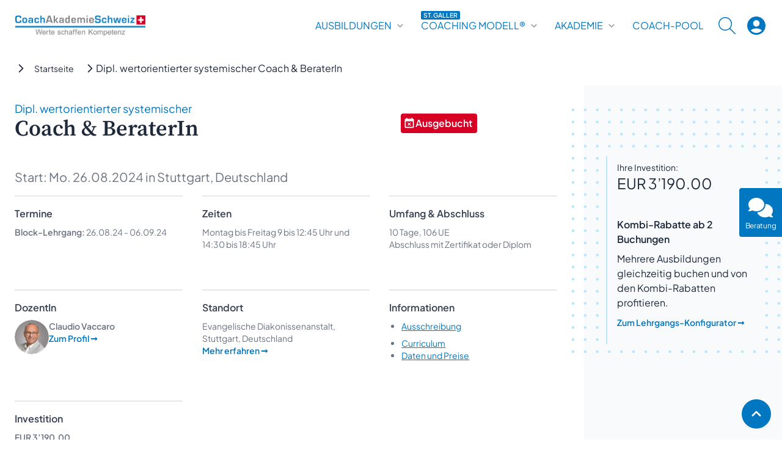

--- FILE ---
content_type: text/html; charset=UTF-8
request_url: https://coachakademie.ch/lehrgang/dipl-wertorientierter-systemischer-coach-beraterin?v=124
body_size: 24420
content:
<!DOCTYPE html>
<html lang="de" dir="ltr">
  <head>
    <script>
      window.dataLayer = window.dataLayer || [];
      function gtag() { dataLayer.push(arguments); }
      gtag('consent', 'default', {
        'ad_user_data': 'denied',
        'ad_personalization': 'denied',
        'ad_storage': 'denied',
        'analytics_storage': 'denied',
        'wait_for_update': 500,
      });
      gtag('js', new Date());
    </script>
    <meta charset="utf-8" />
<script type="text/javascript" id="Cookiebot" src="https://consent.cookiebot.com/uc.js" data-cbid="4671b820-d7d1-4652-862e-0dfc9d8322d2" data-blockingmode="auto"></script>
<noscript><style>form.antibot * :not(.antibot-message) { display: none !important; }</style>
</noscript><meta name="Generator" content="Drupal 9 (https://www.drupal.org); Commerce 2" />
<meta name="MobileOptimized" content="width" />
<meta name="HandheldFriendly" content="true" />
<meta name="viewport" content="width=device-width, initial-scale=1.0" />
<link rel="icon" href="/themes/custom/cas_tailwind/favicon.ico" type="image/vnd.microsoft.icon" />
<link rel="canonical" href="https://coachakademie.ch/lehrgang/dipl-wertorientierter-systemischer-coach-beraterin" />
<link rel="shortlink" href="https://coachakademie.ch/product/1" />

    <title>Dipl. wertorientierter systemischer Coach & BeraterIn | Coach Akademie Schweiz</title>
    <link rel="stylesheet" media="all" href="/sites/default/files/css/css_MyF4LBc4IDiMmSOyD3g3Iartn8ROc1d8ewYMtjFWwYU.css" />
<link rel="stylesheet" media="all" href="/sites/default/files/css/css_KwFMg7zTmdmK2LfwjihLBCT1oW4YOwbsFzUpwsukmPQ.css" />

    
  </head>
  <body id="app"  class="path-product">
        <a href="#main-content" class="visually-hidden focusable skip-link">
      Direkt zum Inhalt
    </a>
    <!-- BEGIN page_top -->
    <noscript><iframe src="https://www.googletagmanager.com/ns.html?id=GTM-KGF894P"
                  height="0" width="0" style="display:none;visibility:hidden"></iframe></noscript>

    <!-- END page_top -->
    <!-- BEGIN page -->
      <div class="dialog-off-canvas-main-canvas" data-off-canvas-main-canvas>
    

  <div  class="region region-pagetop page-top relative">
    <div id="block-sitewidealert-page-top" class="block block-sitewide-alert-block">
  
    
      <div data-sitewide-alert></div>
  </div>

  </div>



  <header role="banner"  class="region region-header header relative">
    <div class="mx-auto max-w-7xl px-4 sm:px-6">
      
<!-- BEGIN nav block -->
<div class="relative bg-white" x-data="{
      selectedId: null,
      open: false,
      select(id) {
        this.selectedId = id
      },
      isSelected(id) {
        return this.selectedId === id
      },
      toggle(id) {
        if (this.isSelected(id)) {
          this.selectedId = null
          return
        }
        this.select(id)
      },
      close() {
        if (this.selectedId !== null) {
          this.selectedId = null
          return
        }
        return
      }
    }" @keydown.escape="close()" @click.outside="close()">
  <!-- BEGIN alpinejs block -->

  <!-- BEGIN visible on screen -->
  <div class="relative z-20">
    <div class="mx-auto flex items-center py-6 justify-between lg:space-x-6">
      <!-- BEGIN System Branding = Logo -->
      
<div class="block block-system block-system-branding-block">
      <a href="/"
       title="Startseite" rel="home" class="plain site-logo">
      <span class="sr-only">CoachAkademieSchweiz</span>
      <img class="max-w-[215px]" src="/themes/custom/cas_tailwind/logo.png" width="280" height="44" alt="Startseite" />
    </a>
  </div>

      <!-- END System Branding = Logo -->

      <!-- BEGIN Hamburger Icon -->
      <div class="-my-2 -mr-2 lg:hidden">
        <button type="button"
                class="inline-flex items-center justify-center rounded-md bg-white p-2 text-neutral-300 hover:bg-slate-100 hover:text-gray-500 focus:outline-none focus:ring-2 focus:ring-inset focus:ring-sky"
                @click="open = true">
          <span class="sr-only">Menü</span>

          <svg class="asset w-6 h-6" xmlns="http://www.w3.org/2000/svg" viewBox="0 0 24 24" fill="currentColor">
            <path d="M0 0h24v24H0V0z" fill="none"></path>
            <path
              d="M4 18h16c.55 0 1-.45 1-1s-.45-1-1-1H4c-.55 0-1 .45-1 1s.45 1 1 1zm0-5h16c.55 0 1-.45 1-1s-.45-1-1-1H4c-.55 0-1 .45-1 1s.45 1 1 1zM3 7c0 .55.45 1 1 1h16c.55 0 1-.45 1-1s-.45-1-1-1H4c-.55 0-1 .45-1 1z"></path>
          </svg>
        </button>
      </div>
      <!-- END Hamburger Icon -->

      <div class="hidden lg:flex lg:flex-1 lg:items-center lg:justify-end">

        <!-- BEGIN  widescreen nav tree -->
        <nav class="block lg:flex items-center justify-center lg:space-x-6">
          <!-- BEGIN  menu link makro -->
                                



<!-- BEGIN DROPDOWN SPALTE 1 -->
<div>

  <!-- BEGIN MENULINK Level 1.1 -->
  <button
    class="group inline-flex items-center text-base uppercase text-sky leading-none hover:text-sky-700 focus:outline-none"
    id="ausbildungen" x-on:click="toggle('panel-' + $el.id)"
    :aria-controls="$el.id" type="button"
    aria-controls="ausbildungen"
  >

    <span>Ausbildungen</span>

    <div x-show="isSelected('panel-ausbildungen')" style="display: none;">
      <svg class="asset text-gray-400 ml-1 h-5 w-5 group-hover:text-gray-500" xmlns="http://www.w3.org/2000/svg"
           viewBox="0 0 24 24" fill="currentColor">
        <path
          d="M8.12 14.71L12 10.83l3.88 3.88c.39.39 1.02.39 1.41 0 .39-.39.39-1.02 0-1.41L12.7 8.71c-.39-.39-1.02-.39-1.41 0L6.7 13.3c-.39.39-.39 1.02 0 1.41.39.38 1.03.39 1.42 0z"></path>
      </svg>
    </div>
    <div x-show="!isSelected('panel-ausbildungen')" style="">
      <svg class="asset text-gray-400 ml-1 h-5 w-5 group-hover:text-gray-500" xmlns="http://www.w3.org/2000/svg"
           viewBox="0 0 24 24" fill="currentColor">
        <path
          d="M8.12 9.29L12 13.17l3.88-3.88c.39-.39 1.02-.39 1.41 0 .39.39.39 1.02 0 1.41l-4.59 4.59c-.39.39-1.02.39-1.41 0L6.7 10.7c-.39-.39-.39-1.02 0-1.41.39-.38 1.03-.39 1.42 0z"></path>
      </svg>
    </div>
  </button>
  <!-- END MENULINK Level 1.1 -->

  <!-- BEGIN DROPDOWN CONTAINER Menue 1.1 -->
  <div class="absolute inset-x-0 top-full z-10 transform bg-white shadow-lg"
       x-show="isSelected($el.id)"
       x-transition:enter="transition ease-out duration-200"
       x-transition:enter-start="opacity-0 -translate-y-1"
       x-transition:enter-end="opacity-100 translate-y-0"
       x-transition:leave="transition ease-in duration-150"
       x-transition:leave-start="opacity-100 translate-y-0"
       x-transition:leave-end="opacity-0 -translate-y-1"
       id="panel-ausbildungen"
       style="display: none;"
  >

    <!-- BEGIN Dropdown Top Row -->
    <div
      class="mx-auto grid max-w-7xl gap-y-6 px-4 py-6
         sm:grid-cols-2 sm:gap-8 sm:px-6 sm:py-8
         lg:grid-cols-4 lg:auto-rows-fr lg:px-8 lg:py-12
         xl:pt-10 xl:pb-12">

                                                              
                    
                    
            
          <a href="/lehrgaenge/basis-lehrgaenge" class="-m-3 flex flex-col justify-between rounded-lg py-3 hover:bg-slate-50 lg:col-start-1 lg:row-start-1" data-drupal-link-system-path="taxonomy/term/61">            





  <div class="flex md:h-full lg:flex-col">
    <div class="flex-shrink-0">

      
                    
      <span class="inline-flex h-10 w-10 items-center justify-center rounded-sm text-white sm:h-12 sm:w-12 bg-sky">
                    <svg class="asset w-7 h-7"
       fill="currentColor"
       xmlns="http://www.w3.org/2000/svg"
       viewBox="0 0 576 512">
    <!--! Font Awesome Free 6.3.0 by @fontawesome - https://fontawesome.com License - https://fontawesome.com/license/free (Icons: CC BY 4.0, Fonts: SIL OFL 1.1, Code: MIT License) Copyright 2023 Fonticons, Inc. -->
    <path
      d="M183.1 235.3c33.7 20.7 62.9 48.1 85.8 80.5c7 9.9 13.4 20.3 19.1 31c5.7-10.8 12.1-21.1 19.1-31c22.9-32.4 52.1-59.8 85.8-80.5C437.6 207.8 490.1 192 546 192h9.9c11.1 0 20.1 9 20.1 20.1C576 360.1 456.1 480 308.1 480H288 267.9C119.9 480 0 360.1 0 212.1C0 201 9 192 20.1 192H30c55.9 0 108.4 15.8 153.1 43.3zM301.5 37.6c15.7 16.9 61.1 71.8 84.4 164.6c-38 21.6-71.4 50.8-97.9 85.6c-26.5-34.8-59.9-63.9-97.9-85.6c23.2-92.8 68.6-147.7 84.4-164.6C278 33.9 282.9 32 288 32s10 1.9 13.5 5.6z">
    </path>
  </svg>

              </span>
    </div>

    <div class="ml-4 md:flex md:flex-1 md:flex-col md:justify-between lg:ml-0 lg:mt-4">
      <div>
        <p class="text-base font-medium text-gray-900">Basis-Lehrgänge</p>
        <p class="mt-1 text-sm text-gray-500">Die Grundausbildung für Ihre Tätigkeit als Coach &amp; BeraterIn mit internationalem Zertifikat oder Diplom.</p>
      </div>
      <p class="mt-2 text-sm font-medium text-sky lg:mt-4">
                  Übersicht Basis-Lehrgänge
                <span aria-hidden="true"> →</span>
      </p>
    </div>
  </div>

            </a>

                                                                      
                    
                    
            
          <a href="/lehrgaenge/fach-lehrgaenge" class="-m-3 flex flex-col justify-between rounded-lg py-3 hover:bg-slate-50 lg:col-start-2 lg:row-start-1" data-drupal-link-system-path="taxonomy/term/62">            





  <div class="flex md:h-full lg:flex-col">
    <div class="flex-shrink-0">

      
                    
      <span class="inline-flex h-10 w-10 items-center justify-center rounded-sm text-white sm:h-12 sm:w-12 bg-sky">
                    <svg class="asset w-7 h-7"
       fill="currentColor"
       xmlns="http://www.w3.org/2000/svg"
       viewBox="0 0 384 512">
    <!--! Font Awesome Free 6.3.0 by @fontawesome - https://fontawesome.com License - https://fontawesome.com/license/free (Icons: CC BY 4.0, Fonts: SIL OFL 1.1, Code: MIT License) Copyright 2023 Fonticons, Inc. -->
    <path
      d="M173.8 5.5c11-7.3 25.4-7.3 36.4 0L228 17.2c6 3.9 13 5.8 20.1 5.4l21.3-1.3c13.2-.8 25.6 6.4 31.5 18.2l9.6 19.1c3.2 6.4 8.4 11.5 14.7 14.7L344.5 83c11.8 5.9 19 18.3 18.2 31.5l-1.3 21.3c-.4 7.1 1.5 14.2 5.4 20.1l11.8 17.8c7.3 11 7.3 25.4 0 36.4L366.8 228c-3.9 6-5.8 13-5.4 20.1l1.3 21.3c.8 13.2-6.4 25.6-18.2 31.5l-19.1 9.6c-6.4 3.2-11.5 8.4-14.7 14.7L301 344.5c-5.9 11.8-18.3 19-31.5 18.2l-21.3-1.3c-7.1-.4-14.2 1.5-20.1 5.4l-17.8 11.8c-11 7.3-25.4 7.3-36.4 0L156 366.8c-6-3.9-13-5.8-20.1-5.4l-21.3 1.3c-13.2 .8-25.6-6.4-31.5-18.2l-9.6-19.1c-3.2-6.4-8.4-11.5-14.7-14.7L39.5 301c-11.8-5.9-19-18.3-18.2-31.5l1.3-21.3c.4-7.1-1.5-14.2-5.4-20.1L5.5 210.2c-7.3-11-7.3-25.4 0-36.4L17.2 156c3.9-6 5.8-13 5.4-20.1l-1.3-21.3c-.8-13.2 6.4-25.6 18.2-31.5l19.1-9.6C65 70.2 70.2 65 73.4 58.6L83 39.5c5.9-11.8 18.3-19 31.5-18.2l21.3 1.3c7.1 .4 14.2-1.5 20.1-5.4L173.8 5.5zM272 192a80 80 0 1 0 -160 0 80 80 0 1 0 160 0zM1.3 441.8L44.4 339.3c.2 .1 .3 .2 .4 .4l9.6 19.1c11.7 23.2 36 37.3 62 35.8l21.3-1.3c.2 0 .5 0 .7 .2l17.8 11.8c5.1 3.3 10.5 5.9 16.1 7.7l-37.6 89.3c-2.3 5.5-7.4 9.2-13.3 9.7s-11.6-2.2-14.8-7.2L74.4 455.5l-56.1 8.3c-5.7 .8-11.4-1.5-15-6s-4.3-10.7-2.1-16zm248 60.4L211.7 413c5.6-1.8 11-4.3 16.1-7.7l17.8-11.8c.2-.1 .4-.2 .7-.2l21.3 1.3c26 1.5 50.3-12.6 62-35.8l9.6-19.1c.1-.2 .2-.3 .4-.4l43.2 102.5c2.2 5.3 1.4 11.4-2.1 16s-9.3 6.9-15 6l-56.1-8.3-32.2 49.2c-3.2 5-8.9 7.7-14.8 7.2s-11-4.3-13.3-9.7z"></path>
  </svg>

              </span>
    </div>

    <div class="ml-4 md:flex md:flex-1 md:flex-col md:justify-between lg:ml-0 lg:mt-4">
      <div>
        <p class="text-base font-medium text-gray-900">Fach-Lehrgänge</p>
        <p class="mt-1 text-sm text-gray-500">Fach-Spezialisierungen mit Diplom für die Vertiefung in konkreten Tätigkeitsbereichen.</p>
      </div>
      <p class="mt-2 text-sm font-medium text-sky lg:mt-4">
                  Übersicht Fach-Lehrgänge
                <span aria-hidden="true"> →</span>
      </p>
    </div>
  </div>

            </a>

                                                                      
                    
                    
            
          <a href="/lehrgaenge/master-lehrgaenge" class="-m-3 flex flex-col justify-between rounded-lg py-3 hover:bg-slate-50 lg:col-start-3 lg:row-start-1" data-drupal-link-system-path="taxonomy/term/64">            





  <div class="flex md:h-full lg:flex-col">
    <div class="flex-shrink-0">

      
                    
      <span class="inline-flex h-10 w-10 items-center justify-center rounded-sm text-white sm:h-12 sm:w-12 bg-sky">
                    <svg class="asset w-7 h-7"
       fill="currentColor"
       xmlns="http://www.w3.org/2000/svg"
       viewBox="0 0 512 512">
    <!--! Font Awesome Free 6.3.0 by @fontawesome - https://fontawesome.com License - https://fontawesome.com/license/free (Icons: CC BY 4.0, Fonts: SIL OFL 1.1, Code: MIT License) Copyright 2023 Fonticons, Inc. -->
    <path
      d="M4.1 38.2C1.4 34.2 0 29.4 0 24.6C0 11 11 0 24.6 0H133.9c11.2 0 21.7 5.9 27.4 15.5l68.5 114.1c-48.2 6.1-91.3 28.6-123.4 61.9L4.1 38.2zm503.7 0L405.6 191.5c-32.1-33.3-75.2-55.8-123.4-61.9L350.7 15.5C356.5 5.9 366.9 0 378.1 0H487.4C501 0 512 11 512 24.6c0 4.8-1.4 9.6-4.1 13.6zM80 336a176 176 0 1 1 352 0A176 176 0 1 1 80 336zm184.4-94.9c-3.4-7-13.3-7-16.8 0l-22.4 45.4c-1.4 2.8-4 4.7-7 5.1L168 298.9c-7.7 1.1-10.7 10.5-5.2 16l36.3 35.4c2.2 2.2 3.2 5.2 2.7 8.3l-8.6 49.9c-1.3 7.6 6.7 13.5 13.6 9.9l44.8-23.6c2.7-1.4 6-1.4 8.7 0l44.8 23.6c6.9 3.6 14.9-2.2 13.6-9.9l-8.6-49.9c-.5-3 .5-6.1 2.7-8.3l36.3-35.4c5.6-5.4 2.5-14.8-5.2-16l-50.1-7.3c-3-.4-5.7-2.4-7-5.1l-22.4-45.4z"></path>
  </svg>

              </span>
    </div>

    <div class="ml-4 md:flex md:flex-1 md:flex-col md:justify-between lg:ml-0 lg:mt-4">
      <div>
        <p class="text-base font-medium text-gray-900">Master-Lehrgänge</p>
        <p class="mt-1 text-sm text-gray-500">Coaching-Kompetenzen auf Master-Niveau professionalisieren mit dem Dipl. Master of Coaching.</p>
      </div>
      <p class="mt-2 text-sm font-medium text-sky lg:mt-4">
                  Übersicht Master-Lehrgänge
                <span aria-hidden="true"> →</span>
      </p>
    </div>
  </div>

            </a>

                                                                      
                    
                    
            
          <a href="/lehrgaenge/workshops" class="-m-3 flex flex-col justify-between rounded-lg py-3 hover:bg-slate-50 lg:col-start-1 lg:row-start-2" data-drupal-link-system-path="taxonomy/term/65">            





  <div class="flex md:h-full lg:flex-col">
    <div class="flex-shrink-0">

      
                    
      <span class="inline-flex h-10 w-10 items-center justify-center rounded-sm text-white sm:h-12 sm:w-12 bg-sky">
                    <svg class="asset w-7 h-7"
       xmlns="http://www.w3.org/2000/svg"
       fill="currentColor"
       viewBox="0 0 512 512">
    <!--!Font Awesome Free v6.7.2 by @fontawesome - https://fontawesome.com License - https://fontawesome.com/license/free Copyright 2025 Fonticons, Inc.-->
    <path d="M352 320c88.4 0 160-71.6 160-160c0-15.3-2.2-30.1-6.2-44.2c-3.1-10.8-16.4-13.2-24.3-5.3l-76.8 76.8c-3 3-7.1 4.7-11.3 4.7L336 192c-8.8 0-16-7.2-16-16l0-57.4c0-4.2 1.7-8.3 4.7-11.3l76.8-76.8c7.9-7.9 5.4-21.2-5.3-24.3C382.1 2.2 367.3 0 352 0C263.6 0 192 71.6 192 160c0 19.1 3.4 37.5 9.5 54.5L19.9 396.1C7.2 408.8 0 426.1 0 444.1C0 481.6 30.4 512 67.9 512c18 0 35.3-7.2 48-19.9L297.5 310.5c17 6.2 35.4 9.5 54.5 9.5zM80 408a24 24 0 1 1 0 48 24 24 0 1 1 0-48z"/>
  </svg>

              </span>
    </div>

    <div class="ml-4 md:flex md:flex-1 md:flex-col md:justify-between lg:ml-0 lg:mt-4">
      <div>
        <p class="text-base font-medium text-gray-900">Praxis-Workshops</p>
        <p class="mt-1 text-sm text-gray-500">Kurzformate zur Schulung spezifischer Methoden und Vertiefung Ihrer praktischen Kompetenzen als Coach.</p>
      </div>
      <p class="mt-2 text-sm font-medium text-sky lg:mt-4">
                  Übersicht Praxis-Workshops
                <span aria-hidden="true"> →</span>
      </p>
    </div>
  </div>

            </a>

                                                                      
                    
                    
            
          <a href="/lehrgang/kostenlose-coaching-einfuehrungskurse" class="-m-3 flex flex-col justify-between rounded-lg py-3 hover:bg-slate-50 lg:col-start-2 lg:row-start-2" data-drupal-link-system-path="product/18">            





  <div class="flex md:h-full lg:flex-col">
    <div class="flex-shrink-0">

      
                    
      <span class="inline-flex h-10 w-10 items-center justify-center rounded-sm text-white sm:h-12 sm:w-12 bg-red">
                    <svg class="asset w-7 h-7"
       xmlns="http://www.w3.org/2000/svg"
       fill="currentColor"
       viewBox="0 0 512 512">
    <!--!Font Awesome Free v6.7.2 by @fontawesome - https://fontawesome.com License - https://fontawesome.com/license/free Copyright 2025 Fonticons, Inc.-->
    <path d="M256 448c141.4 0 256-93.1 256-208S397.4 32 256 32S0 125.1 0 240c0 45.1 17.7 86.8 47.7 120.9c-1.9 24.5-11.4 46.3-21.4 62.9c-5.5 9.2-11.1 16.6-15.2 21.6c-2.1 2.5-3.7 4.4-4.9 5.7c-.6 .6-1 1.1-1.3 1.4l-.3 .3c0 0 0 0 0 0c0 0 0 0 0 0s0 0 0 0s0 0 0 0c-4.6 4.6-5.9 11.4-3.4 17.4c2.5 6 8.3 9.9 14.8 9.9c28.7 0 57.6-8.9 81.6-19.3c22.9-10 42.4-21.9 54.3-30.6c31.8 11.5 67 17.9 104.1 17.9zM128 208a32 32 0 1 1 0 64 32 32 0 1 1 0-64zm128 0a32 32 0 1 1 0 64 32 32 0 1 1 0-64zm96 32a32 32 0 1 1 64 0 32 32 0 1 1 -64 0z"/>
  </svg>

              </span>
    </div>

    <div class="ml-4 md:flex md:flex-1 md:flex-col md:justify-between lg:ml-0 lg:mt-4">
      <div>
        <p class="text-base font-medium text-gray-900">Kostenlose Einführungskurse</p>
        <p class="mt-1 text-sm text-gray-500">Vertiefende Infos zu den Ausbildungen, zum St.Galler Coaching Modell® und zur Akademie. Vor Ort oder Online.<br />
</p>
      </div>
      <p class="mt-2 text-sm font-medium text-sky lg:mt-4">
                  Jetzt kostenlos anmelden
                <span aria-hidden="true"> →</span>
      </p>
    </div>
  </div>

            </a>

                                                    <!-- BEGIN 4th column (1D) spanning two rows -->
            <div class="lg:col-start-4 lg:row-start-1 lg:row-span-2 pl-3">
            <h3 class="text-base font-normal text-neutral font-sans uppercase">Weitere Angebote</h3>
            <ul role="list" class="mt-5 p-0">
            <!-- BEGIN MENU LINKS -->
          
          
          
          <li class="menu-item flow-root py-2">
            <a href="/infos/betrieblicher-mentorin-mit-eidg-fachausweis" class="-m-3 flex items-center rounded-md p-3 text-base font-medium text-gray-900 hover:bg-slate-100" data-drupal-link-system-path="node/2019">            <span>Betriebliche/r MentorIn mit eidg. Fachausweis</span>
          </a>
          </li>

                                                  
          
          
          <li class="menu-item flow-root py-2">
            <a href="/lehrgang/erfolgreich-als-selbstaendiger-scmr-coach" class="-m-3 flex items-center rounded-md p-3 text-base font-medium text-gray-900 hover:bg-slate-100" data-drupal-link-system-path="product/25">            <span>Startup-Workshop</span>
          </a>
          </li>

                                                  
          
          
          <li class="menu-item flow-root py-2">
            <a href="/lehrgaenge/kurz-webinare" class="-m-3 flex items-center rounded-md p-3 text-base font-medium text-gray-900 hover:bg-slate-100" data-drupal-link-system-path="taxonomy/term/80">            <span>Kurz-Webinare</span>
          </a>
          </li>

                                                  
          
          
          <li class="menu-item flow-root py-2">
            <a href="/infos/wertorientierte-systemische-business-transformation-sbtsm" class="-m-3 flex items-center rounded-md p-3 text-base font-medium text-gray-900 hover:bg-slate-100" data-drupal-link-system-path="node/2596">            <span>Inhouse-Schulungen</span>
          </a>
          </li>

                                  <!-- END MENU LINKS 1.2 -->
            </ul>
            </div>
            <!-- END 4th column -->
                            </div>
    <!-- END Dropdown Top Row -->

    <!-- BEGIN Dropdown Footer Row -->
    <div class="bg-slate-50">
      <div class="mx-auto max-w-7xl space-y-6 px-4 py-5 sm:flex sm:space-y-0 sm:space-x-10 sm:px-6 lg:px-8">
        
<!-- BEGIN Main Navigation Dropdown First Column Footer -->
<div class="flow-root">
  <a href="/infos/beratungsgespraech-vereinbaren"
     class="-m-3 flex items-center rounded-md p-3 text-base font-medium text-gray-900 hover:bg-slate-100"
  > <!-- Adjust link in custom Blocks -->
    <svg class="asset h-6 w-6 flex-shrink-0 text-gray-400" xmlns="http://www.w3.org/2000/svg"
         viewBox="0 0 24 24" fill="currentColor">
      <path d="M0 0h24v24H0V0z" fill="none"></path>
      <path
        d="M19.23 15.26l-2.54-.29c-.61-.07-1.21.14-1.64.57l-1.84 1.84c-2.83-1.44-5.15-3.75-6.59-6.59l1.85-1.85c.43-.43.64-1.03.57-1.64l-.29-2.52c-.12-1.01-.97-1.77-1.99-1.77H5.03c-1.13 0-2.07.94-2 2.07.53 8.54 7.36 15.36 15.89 15.89 1.13.07 2.07-.87 2.07-2v-1.73c.01-1.01-.75-1.86-1.76-1.98z"></path>
    </svg>
    <span class="ml-3">Beratungsgespräch vereinbaren</span>
  </a>
</div>

<div class="flow-root">
  <a href="/infos/katalog-kostenlos-bestellen"
     class="-m-3 flex items-center rounded-md p-3 text-base font-medium text-gray-900 hover:bg-slate-100"
  > <!-- Adjust link in custom Blocks -->
    <svg class="asset h-6 w-6 flex-shrink-0 text-gray-400" xmlns="http://www.w3.org/2000/svg"
         enable-background="new 0 0 24 24" viewBox="0 0 24 24" fill="currentColor">
      <g>
        <rect fill="none" height="24" width="24"></rect>
        <rect fill="none" height="24" width="24"></rect>
      </g>
      <g>
        <path
          d="M17.5,4.5c-1.95,0-4.05,0.4-5.5,1.5c-1.45-1.1-3.55-1.5-5.5-1.5c-1.45,0-2.99,0.22-4.28,0.79C1.49,5.62,1,6.33,1,7.14 l0,11.28c0,1.3,1.22,2.26,2.48,1.94C4.46,20.11,5.5,20,6.5,20c1.56,0,3.22,0.26,4.56,0.92c0.6,0.3,1.28,0.3,1.87,0 c1.34-0.67,3-0.92,4.56-0.92c1,0,2.04,0.11,3.02,0.36c1.26,0.33,2.48-0.63,2.48-1.94l0-11.28c0-0.81-0.49-1.52-1.22-1.85 C20.49,4.72,18.95,4.5,17.5,4.5z M21,17.23c0,0.63-0.58,1.09-1.2,0.98c-0.75-0.14-1.53-0.2-2.3-0.2c-1.7,0-4.15,0.65-5.5,1.5V8 c1.35-0.85,3.8-1.5,5.5-1.5c0.92,0,1.83,0.09,2.7,0.28c0.46,0.1,0.8,0.51,0.8,0.98V17.23z"></path>
        <g></g>
        <path
          d="M13.98,11.01c-0.32,0-0.61-0.2-0.71-0.52c-0.13-0.39,0.09-0.82,0.48-0.94c1.54-0.5,3.53-0.66,5.36-0.45 c0.41,0.05,0.71,0.42,0.66,0.83c-0.05,0.41-0.42,0.71-0.83,0.66c-1.62-0.19-3.39-0.04-4.73,0.39 C14.13,10.99,14.05,11.01,13.98,11.01z"></path>
        <path
          d="M13.98,13.67c-0.32,0-0.61-0.2-0.71-0.52c-0.13-0.39,0.09-0.82,0.48-0.94c1.53-0.5,3.53-0.66,5.36-0.45 c0.41,0.05,0.71,0.42,0.66,0.83c-0.05,0.41-0.42,0.71-0.83,0.66c-1.62-0.19-3.39-0.04-4.73,0.39 C14.13,13.66,14.05,13.67,13.98,13.67z"></path>
        <path
          d="M13.98,16.33c-0.32,0-0.61-0.2-0.71-0.52c-0.13-0.39,0.09-0.82,0.48-0.94c1.53-0.5,3.53-0.66,5.36-0.45 c0.41,0.05,0.71,0.42,0.66,0.83c-0.05,0.41-0.42,0.7-0.83,0.66c-1.62-0.19-3.39-0.04-4.73,0.39 C14.13,16.32,14.05,16.33,13.98,16.33z"></path>
      </g>
    </svg>
    <span class="ml-3">Katalog bestellen</span>
  </a>
</div>

<div class="flow-root">
  <a href="/infos/ausbildungsuebersicht"
     class="-m-3 flex items-center rounded-md p-3 text-base font-medium text-gray-900 hover:bg-slate-100"
  > <!-- Adjust link in custom Blocks -->
    <svg class="asset h-5 w-6 flex-shrink-0 text-gray-400"
         xmlns="http://www.w3.org/2000/svg"
         viewBox="0 0 640 512"
         fill="currentColor">
      <!--! Font Awesome Free 6.3.0 by @fontawesome - https://fontawesome.com License - https://fontawesome.com/license/free (Icons: CC BY 4.0, Fonts: SIL OFL 1.1, Code: MIT License) Copyright 2023 Fonticons, Inc. -->
      <path
        d="M160 64c0-35.3 28.7-64 64-64H576c35.3 0 64 28.7 64 64V352c0 35.3-28.7 64-64 64H336.8c-11.8-25.5-29.9-47.5-52.4-64H384V320c0-17.7 14.3-32 32-32h64c17.7 0 32 14.3 32 32v32h64V64L224 64v49.1C205.2 102.2 183.3 96 160 96V64zm0 64a96 96 0 1 1 0 192 96 96 0 1 1 0-192zM133.3 352h53.3C260.3 352 320 411.7 320 485.3c0 14.7-11.9 26.7-26.7 26.7H26.7C11.9 512 0 500.1 0 485.3C0 411.7 59.7 352 133.3 352z"></path>
    </svg>
    <span class="ml-3">Ausbildungsübersicht</span>
  </a>
</div>

<div class="flow-root">
  <a href="/infos/lehrgangs-konfigurator"
     class="-m-3 flex items-center rounded-md p-3 text-base font-medium text-gray-900 hover:bg-slate-100"
  > <!-- Adjust link in custom Blocks -->
    <svg class="asset h-5 w-6 flex-shrink-0 text-gray-400"
         xmlns="http://www.w3.org/2000/svg"
         viewBox="0 0 576 512"
         fill="currentColor">
      <!--! Font Awesome Free 6.3.0 by @fontawesome - https://fontawesome.com License - https://fontawesome.com/license/free (Icons: CC BY 4.0, Fonts: SIL OFL 1.1, Code: MIT License) Copyright 2023 Fonticons, Inc. -->
      <path
        d="M208 80c0-26.5 21.5-48 48-48h64c26.5 0 48 21.5 48 48v64c0 26.5-21.5 48-48 48h-8v40H464c30.9 0 56 25.1 56 56v32h8c26.5 0 48 21.5 48 48v64c0 26.5-21.5 48-48 48H464c-26.5 0-48-21.5-48-48V368c0-26.5 21.5-48 48-48h8V288c0-4.4-3.6-8-8-8H312v40h8c26.5 0 48 21.5 48 48v64c0 26.5-21.5 48-48 48H256c-26.5 0-48-21.5-48-48V368c0-26.5 21.5-48 48-48h8V280H112c-4.4 0-8 3.6-8 8v32h8c26.5 0 48 21.5 48 48v64c0 26.5-21.5 48-48 48H48c-26.5 0-48-21.5-48-48V368c0-26.5 21.5-48 48-48h8V288c0-30.9 25.1-56 56-56H264V192h-8c-26.5 0-48-21.5-48-48V80z"></path>
    </svg>
    <span class="ml-3">Lehrgangs-Konfigurator</span>
  </a>
</div>
<!-- END Main Navigation Dropdown First Column Footer -->


      </div>
    </div>
    <!-- END Dropdown Footer Row -->

  </div>
  <!-- END DROPDOWN CONTAINER Menue 1.1 -->
</div>
<!-- END DROPDOWN SPALTE 1 -->

<!-- BEGIN DROPDOWN SPALTE 2 -->
<div class="relative">
  <button
    class="group inline-flex items-center text-base uppercase text-sky leading-none hover:text-sky-700 focus:outline-none"
    id="coaching-modell"
    x-on:click="toggle('panel-' + $el.id)"
    :aria-controls="$el.id"
    type="button"
    aria-controls="coaching-modell"
  >

                <span class="block text-left relative">
                  <span class="absolute -top-4 left-0 text-2xs font-semibold bg-sky text-white px-1 py-0.5 rounded-sm">St.Galler</span>
                  <span class="block">Coaching Modell®</span>
                </span>

    <div x-show="isSelected('panel-coaching-modell')" style="display: none;">
      <svg class="asset text-gray-400 ml-1 h-5 w-5 group-hover:text-gray-500" xmlns="http://www.w3.org/2000/svg"
           viewBox="0 0 24 24" fill="currentColor">
        <path
          d="M8.12 14.71L12 10.83l3.88 3.88c.39.39 1.02.39 1.41 0 .39-.39.39-1.02 0-1.41L12.7 8.71c-.39-.39-1.02-.39-1.41 0L6.7 13.3c-.39.39-.39 1.02 0 1.41.39.38 1.03.39 1.42 0z"></path>
      </svg>
    </div>
    <div x-show="!isSelected('panel-coaching-modell')">
      <svg class="asset text-gray-400 ml-1 h-5 w-5 group-hover:text-gray-500" xmlns="http://www.w3.org/2000/svg"
           viewBox="0 0 24 24" fill="currentColor">
        <path
          d="M8.12 9.29L12 13.17l3.88-3.88c.39-.39 1.02-.39 1.41 0 .39.39.39 1.02 0 1.41l-4.59 4.59c-.39.39-1.02.39-1.41 0L6.7 10.7c-.39-.39-.39-1.02 0-1.41.39-.38 1.03-.39 1.42 0z"></path>
      </svg>
    </div>
  </button>

  <!-- BEGIN DROPDOWN CONTAINER Menue 2.1 -->
  <div
    class="absolute left-1/2 z-10 flex w-screen max-w-max -translate-x-1/2 inset-x-0 top-full hidden transform shadow-xl md:block"
    x-show="isSelected($el.id)" x-transition:enter="transition ease-out duration-200"
    x-transition:enter-start="opacity-0 -translate-y-1" x-transition:enter-end="opacity-100 translate-y-0"
    x-transition:leave="transition ease-in duration-150" x-transition:leave-start="opacity-100 translate-y-0"
    x-transition:leave-end="opacity-0 -translate-y-1" id="panel-coaching-modell" style="display: none;">
    <div class="absolute inset-0 flex">
      <div class="w-1/2 bg-white"></div>
      <div class="w-1/2 bg-slate-50"></div>
    </div>
    <div class="relative mx-auto grid max-w-7xl grid-cols-1">
      <nav class="grid gap-y-8 bg-white px-4 pt-4 pb-8 sm:grid-cols-2 sm:gap-x-4 sm:px-6 lg:px-8">
        <div>
          <ul role="list" class="mt-5 space-y-4">
            <!-- BEGIN MENU LINKS 2.2 -->
                                        <li class="menu-item flow-root">
                <a href="/st-galler-coaching-modell" class="-m-3 flex items-center rounded-md p-3 text-base font-medium text-gray-900 hover:bg-slate-100" data-drupal-link-system-path="node/2001">Das St.Galler Coaching Modell®</a>
              </li>
                                        <li class="menu-item flow-root">
                <a href="/infos/methodik-und-didaktik" class="-m-3 flex items-center rounded-md p-3 text-base font-medium text-gray-900 hover:bg-slate-100" data-drupal-link-system-path="node/2002">Methodik und Didaktik</a>
              </li>
                                        <li class="menu-item flow-root">
                <a href="/infos/anwendung" class="-m-3 flex items-center rounded-md p-3 text-base font-medium text-gray-900 hover:bg-slate-100" data-drupal-link-system-path="node/2075">Anwendung</a>
              </li>
                                        <li class="menu-item flow-root">
                <a href="/infos/wertorientiertes-systemisches-coaching" class="-m-3 flex items-center rounded-md p-3 text-base font-medium text-gray-900 hover:bg-slate-100" data-drupal-link-system-path="node/2005">Wertorientiertes systemisches Coaching</a>
              </li>
                                        <li class="menu-item flow-root">
                <a href="/infos/wissenschaftliche-studien" class="-m-3 flex items-center rounded-md p-3 text-base font-medium text-gray-900 hover:bg-slate-100" data-drupal-link-system-path="node/2004">Wissenschaftliche Studien</a>
              </li>
                        <!-- END MENU LINKS 2.2 -->
          </ul>
        </div>
      </nav>

      <!-- BEGIN Dropdown Footer Row -->
      <div class="bg-slate-50 px-4 py-8 sm:px-6 lg:px-8">
        <!-- BEGIN BLOCK nächste Ausbildungen -->
        <div class="views-element-container"><div class="view view-embed-commerce-next-courses view-id-embed_commerce_next_courses view-display-id-embed_next_classes_in_nav js-view-dom-id-0d6d5d4d7a36543d62f838f1c8e1cebc290344ae258ad954c8c7086e09018380">
  
    
      <div class="view-header">
      <h3 class="text-base font-normal text-neutral font-sans uppercase">Nächste Ausbildungen</h3>
    </div>
      
      <div class="view-content overflow-auto p-1 -ml-1">
      <div>
  
  <ul class="mt-6 space-y-6">

          <li class="flow-root"><a href="/lehrgang/dipl-wertorientierter-systemischer-coach-beraterin?v=343"  class="-m-3 flex rounded-lg p-3 hover:bg-slate-100">
  
            <div class="field field--name-field-ref-class-location field--type-entity-reference field--label-hidden text-gray-500 mb-4 field__item"><div class="hidden flex-shrink-0 sm:block">
          <img class="h-20 w-32 rounded-md object-cover"
         src="/sites/default/files/styles/nav_dropdown_teaser/public/images/location/teaser/Viktorsberg_2.jpg?itok=3uNwqkqD"
         alt=""
    >
  </div>


</div>
      

  <div class="w-0 flex-1 sm:ml-6">
    <h4 class="truncate text-base font-medium text-gray-900 mb-1">Dipl. wertorientierter systemischer Coach &amp; BeraterIn</h4>
    <p class="mt-1 text-sm text-gray-500">
  Die Grundausbildung in Präsenz zum international zertifizierten Coach nach dem St.Galler Coaching Modell®.
</p>

    <p class="text-sm text-gray-500"><time datetime="2026-01-26T12:00:00Z">26.01.2026</time>
 in Viktorsberg, Vorarlberg</p>
  </div>
</a>
</li>
          <li class="flow-root"><a href="/lehrgang/dipl-wertorientierter-systemischer-aufstellercoach?v=344"  class="-m-3 flex rounded-lg p-3 hover:bg-slate-100">
  
            <div class="field field--name-field-ref-class-location field--type-entity-reference field--label-hidden text-gray-500 mb-4 field__item"><div class="hidden flex-shrink-0 sm:block">
          <img class="h-20 w-32 rounded-md object-cover"
         src="/sites/default/files/styles/nav_dropdown_teaser/public/images/location/teaser/Viktorsberg_2.jpg?itok=3uNwqkqD"
         alt=""
    >
  </div>


</div>
      

  <div class="w-0 flex-1 sm:ml-6">
    <h4 class="truncate text-base font-medium text-gray-900 mb-1">Dipl. wertorientierter systemischer AufstellerCoach</h4>
    <p class="mt-1 text-sm text-gray-500">
  Mit systemischen Aufstellungen machen Sie verdeckte und unbewusste Wirkgrössen von Problemen und Zielräumen sichtbar und ermöglichen nachhaltige Lösungen.
</p>

    <p class="text-sm text-gray-500"><time datetime="2026-01-26T12:00:00Z">26.01.2026</time>
 in Viktorsberg, Vorarlberg</p>
  </div>
</a>
</li>
    
  </ul>

</div>

    </div>
  
            <div class="view-footer">
      <div class="mt-6 text-sm font-medium">
  <a href="/infos/ausbildungsuebersicht" class="text-sky hover:text-sky-700">
     Weiter zur Ausbildungsübersicht
    <span aria-hidden="true" class="ml-1">→</span>
 </a>
</div>
    </div>
    </div>
</div>

        <!-- END BLOCK nächste Ausbildungen -->
        <div class="mx-auto max-w-7xl space-y-6 pt-4 sm:flex sm:space-y-0 sm:space-x-10 sm:pr-6 lg:pr-8">
          
<!-- BEGIN Main Navigation Dropdown First Column Footer -->
<div class="flow-root">
  <a href="/infos/beratungsgespraech-vereinbaren"
     class="-m-3 flex items-center rounded-md p-3 text-base font-medium text-gray-900 hover:bg-slate-100"
  > <!-- Adjust link in custom Blocks -->
    <svg class="asset h-6 w-6 flex-shrink-0 text-gray-400" xmlns="http://www.w3.org/2000/svg"
         viewBox="0 0 24 24" fill="currentColor">
      <path d="M0 0h24v24H0V0z" fill="none"></path>
      <path
        d="M19.23 15.26l-2.54-.29c-.61-.07-1.21.14-1.64.57l-1.84 1.84c-2.83-1.44-5.15-3.75-6.59-6.59l1.85-1.85c.43-.43.64-1.03.57-1.64l-.29-2.52c-.12-1.01-.97-1.77-1.99-1.77H5.03c-1.13 0-2.07.94-2 2.07.53 8.54 7.36 15.36 15.89 15.89 1.13.07 2.07-.87 2.07-2v-1.73c.01-1.01-.75-1.86-1.76-1.98z"></path>
    </svg>
    <span class="ml-3">Beratungsgespräch vereinbaren</span>
  </a>
</div>

<div class="flow-root">
  <a href="/infos/katalog-kostenlos-bestellen"
     class="-m-3 flex items-center rounded-md p-3 text-base font-medium text-gray-900 hover:bg-slate-100"
  > <!-- Adjust link in custom Blocks -->
    <svg class="asset h-6 w-6 flex-shrink-0 text-gray-400" xmlns="http://www.w3.org/2000/svg"
         enable-background="new 0 0 24 24" viewBox="0 0 24 24" fill="currentColor">
      <g>
        <rect fill="none" height="24" width="24"></rect>
        <rect fill="none" height="24" width="24"></rect>
      </g>
      <g>
        <path
          d="M17.5,4.5c-1.95,0-4.05,0.4-5.5,1.5c-1.45-1.1-3.55-1.5-5.5-1.5c-1.45,0-2.99,0.22-4.28,0.79C1.49,5.62,1,6.33,1,7.14 l0,11.28c0,1.3,1.22,2.26,2.48,1.94C4.46,20.11,5.5,20,6.5,20c1.56,0,3.22,0.26,4.56,0.92c0.6,0.3,1.28,0.3,1.87,0 c1.34-0.67,3-0.92,4.56-0.92c1,0,2.04,0.11,3.02,0.36c1.26,0.33,2.48-0.63,2.48-1.94l0-11.28c0-0.81-0.49-1.52-1.22-1.85 C20.49,4.72,18.95,4.5,17.5,4.5z M21,17.23c0,0.63-0.58,1.09-1.2,0.98c-0.75-0.14-1.53-0.2-2.3-0.2c-1.7,0-4.15,0.65-5.5,1.5V8 c1.35-0.85,3.8-1.5,5.5-1.5c0.92,0,1.83,0.09,2.7,0.28c0.46,0.1,0.8,0.51,0.8,0.98V17.23z"></path>
        <g></g>
        <path
          d="M13.98,11.01c-0.32,0-0.61-0.2-0.71-0.52c-0.13-0.39,0.09-0.82,0.48-0.94c1.54-0.5,3.53-0.66,5.36-0.45 c0.41,0.05,0.71,0.42,0.66,0.83c-0.05,0.41-0.42,0.71-0.83,0.66c-1.62-0.19-3.39-0.04-4.73,0.39 C14.13,10.99,14.05,11.01,13.98,11.01z"></path>
        <path
          d="M13.98,13.67c-0.32,0-0.61-0.2-0.71-0.52c-0.13-0.39,0.09-0.82,0.48-0.94c1.53-0.5,3.53-0.66,5.36-0.45 c0.41,0.05,0.71,0.42,0.66,0.83c-0.05,0.41-0.42,0.71-0.83,0.66c-1.62-0.19-3.39-0.04-4.73,0.39 C14.13,13.66,14.05,13.67,13.98,13.67z"></path>
        <path
          d="M13.98,16.33c-0.32,0-0.61-0.2-0.71-0.52c-0.13-0.39,0.09-0.82,0.48-0.94c1.53-0.5,3.53-0.66,5.36-0.45 c0.41,0.05,0.71,0.42,0.66,0.83c-0.05,0.41-0.42,0.7-0.83,0.66c-1.62-0.19-3.39-0.04-4.73,0.39 C14.13,16.32,14.05,16.33,13.98,16.33z"></path>
      </g>
    </svg>
    <span class="ml-3">Katalog bestellen</span>
  </a>
</div>

<div class="flow-root">
  <a href="/infos/ausbildungsuebersicht"
     class="-m-3 flex items-center rounded-md p-3 text-base font-medium text-gray-900 hover:bg-slate-100"
  > <!-- Adjust link in custom Blocks -->
    <svg class="asset h-5 w-6 flex-shrink-0 text-gray-400"
         xmlns="http://www.w3.org/2000/svg"
         viewBox="0 0 640 512"
         fill="currentColor">
      <!--! Font Awesome Free 6.3.0 by @fontawesome - https://fontawesome.com License - https://fontawesome.com/license/free (Icons: CC BY 4.0, Fonts: SIL OFL 1.1, Code: MIT License) Copyright 2023 Fonticons, Inc. -->
      <path
        d="M160 64c0-35.3 28.7-64 64-64H576c35.3 0 64 28.7 64 64V352c0 35.3-28.7 64-64 64H336.8c-11.8-25.5-29.9-47.5-52.4-64H384V320c0-17.7 14.3-32 32-32h64c17.7 0 32 14.3 32 32v32h64V64L224 64v49.1C205.2 102.2 183.3 96 160 96V64zm0 64a96 96 0 1 1 0 192 96 96 0 1 1 0-192zM133.3 352h53.3C260.3 352 320 411.7 320 485.3c0 14.7-11.9 26.7-26.7 26.7H26.7C11.9 512 0 500.1 0 485.3C0 411.7 59.7 352 133.3 352z"></path>
    </svg>
    <span class="ml-3">Ausbildungsübersicht</span>
  </a>
</div>

<div class="flow-root">
  <a href="/infos/lehrgangs-konfigurator"
     class="-m-3 flex items-center rounded-md p-3 text-base font-medium text-gray-900 hover:bg-slate-100"
  > <!-- Adjust link in custom Blocks -->
    <svg class="asset h-5 w-6 flex-shrink-0 text-gray-400"
         xmlns="http://www.w3.org/2000/svg"
         viewBox="0 0 576 512"
         fill="currentColor">
      <!--! Font Awesome Free 6.3.0 by @fontawesome - https://fontawesome.com License - https://fontawesome.com/license/free (Icons: CC BY 4.0, Fonts: SIL OFL 1.1, Code: MIT License) Copyright 2023 Fonticons, Inc. -->
      <path
        d="M208 80c0-26.5 21.5-48 48-48h64c26.5 0 48 21.5 48 48v64c0 26.5-21.5 48-48 48h-8v40H464c30.9 0 56 25.1 56 56v32h8c26.5 0 48 21.5 48 48v64c0 26.5-21.5 48-48 48H464c-26.5 0-48-21.5-48-48V368c0-26.5 21.5-48 48-48h8V288c0-4.4-3.6-8-8-8H312v40h8c26.5 0 48 21.5 48 48v64c0 26.5-21.5 48-48 48H256c-26.5 0-48-21.5-48-48V368c0-26.5 21.5-48 48-48h8V280H112c-4.4 0-8 3.6-8 8v32h8c26.5 0 48 21.5 48 48v64c0 26.5-21.5 48-48 48H48c-26.5 0-48-21.5-48-48V368c0-26.5 21.5-48 48-48h8V288c0-30.9 25.1-56 56-56H264V192h-8c-26.5 0-48-21.5-48-48V80z"></path>
    </svg>
    <span class="ml-3">Lehrgangs-Konfigurator</span>
  </a>
</div>
<!-- END Main Navigation Dropdown First Column Footer -->


        </div>
      </div>
      <!-- END Dropdown Footer Row -->
    </div>
  </div>
  <!-- END DROPDOWN CONTAINER Menue 2.1 -->
</div>
<!-- END DROPDOWN SPALTE 2 -->

<!-- BEGIN DROPDOWN SPALTE 3 -->
<div class="relative">
  <button
    class="group inline-flex items-center text-base uppercase text-sky leading-none hover:text-sky-700 focus:outline-none"
    id="akademie" x-on:click="toggle('panel-' + $el.id)" :aria-controls="$el.id" type="button" aria-controls="akademie">

    <span>Akademie</span>

    <div x-show="isSelected('panel-akademie')" style="display: none;">
      <svg class="asset text-gray-400 ml-1 h-5 w-5 group-hover:text-gray-500" xmlns="http://www.w3.org/2000/svg"
           viewBox="0 0 24 24" fill="currentColor">
        <path
          d="M8.12 14.71L12 10.83l3.88 3.88c.39.39 1.02.39 1.41 0 .39-.39.39-1.02 0-1.41L12.7 8.71c-.39-.39-1.02-.39-1.41 0L6.7 13.3c-.39.39-.39 1.02 0 1.41.39.38 1.03.39 1.42 0z"></path>
      </svg>
    </div>
    <div x-show="!isSelected('panel-akademie')">
      <svg class="asset text-gray-400 ml-1 h-5 w-5 group-hover:text-gray-500" xmlns="http://www.w3.org/2000/svg"
           viewBox="0 0 24 24" fill="currentColor">
        <path
          d="M8.12 9.29L12 13.17l3.88-3.88c.39-.39 1.02-.39 1.41 0 .39.39.39 1.02 0 1.41l-4.59 4.59c-.39.39-1.02.39-1.41 0L6.7 10.7c-.39-.39-.39-1.02 0-1.41.39-.38 1.03-.39 1.42 0z"></path>
      </svg>
    </div>
  </button>

  <!-- BEGIN DROPDOWN CONTAINER Menue 3.1 -->
  <div
    class="absolute left-1/2 z-10 flex w-screen max-w-max -translate-x-1/2 inset-x-0 top-full hidden transform shadow-xl md:block"
    x-show="isSelected($el.id)" x-transition:enter="transition ease-out duration-200"
    x-transition:enter-start="opacity-0 -translate-y-1" x-transition:enter-end="opacity-100 translate-y-0"
    x-transition:leave="transition ease-in duration-150" x-transition:leave-start="opacity-100 translate-y-0"
    x-transition:leave-end="opacity-0 -translate-y-1" id="panel-akademie" style="display: none;">
    <div class="absolute inset-0 flex">
      <div class="w-1/2 bg-white"></div>
      <div class="w-1/2 bg-slate-50"></div>
    </div>
    <div class="relative mx-auto grid max-w-7xl grid-cols-1">
      <nav class="grid gap-y-8 bg-white px-4 pt-4 pb-8 sm:grid-cols-2 sm:gap-x-4 sm:px-6 lg:px-8">
        <div>
          <ul role="list" class="mt-5 space-y-4">
            <!-- BEGIN MENU LINKS 3.2 -->

                                        <li class="menu-item flow-root">
                <a href="/infos/die-coach-akademie-schweiz" class="-m-3 flex items-center rounded-md p-3 text-base font-medium text-gray-900 hover:bg-slate-100" data-drupal-link-system-path="node/2064">Die Coach Akademie Schweiz</a>
              </li>
                                        <li class="menu-item flow-root">
                <a href="/uebersicht/dozenten" class="-m-3 flex items-center rounded-md p-3 text-base font-medium text-gray-900 hover:bg-slate-100" data-drupal-link-system-path="uebersicht/dozenten">Dozentinnen und Dozenten</a>
              </li>
                                        <li class="menu-item flow-root">
                <a href="/uebersicht/standorte" class="-m-3 flex items-center rounded-md p-3 text-base font-medium text-gray-900 hover:bg-slate-100" data-drupal-link-system-path="uebersicht/standorte">Standorte</a>
              </li>
                                        <li class="menu-item menu-item--expanded flow-root">
                <a href="/infos/zertifizierung-und-anerkennung" class="-m-3 flex items-center rounded-md p-3 text-base font-medium text-gray-900 hover:bg-slate-100" data-drupal-link-system-path="node/2117">Zertifizierung und Anerkennung</a>
              </li>
                                        <li class="menu-item flow-root">
                <a href="/infos/haeufig-gestellte-fragen" class="-m-3 flex items-center rounded-md p-3 text-base font-medium text-gray-900 hover:bg-slate-100" data-drupal-link-system-path="node/2291">Häufig gestellte Fragen</a>
              </li>
                                        <li class="menu-item flow-root">
                <a href="/uebersicht/kundenfeedback" class="-m-3 flex items-center rounded-md p-3 text-base font-medium text-gray-900 hover:bg-slate-100" data-drupal-link-system-path="uebersicht/kundenfeedback">Kundenstimmen</a>
              </li>
                        <!-- END MENU LINKS 3.2 -->
          </ul>
        </div>
      </nav>

      <!-- BEGIN Dropdown Footer Row -->
      <div class="bg-slate-50 px-4 py-8 sm:px-6 lg:px-8">
        <!-- BEGIN BLOCK aus unserm blog -->
        <div class="views-element-container"><div class="view view-embed-latest-news view-id-embed_latest_news view-display-id-embed_latest_news_nav_teaser js-view-dom-id-160bba48c15f7cf88181d4838ad589e34a7c9f881ac91ff07b18c207565f5e73">
  
    
      <div class="view-header">
      <h3 class="text-base font-normal text-neutral font-sans uppercase">letzte News und Tipps</h3>
    </div>
      
      <div class="view-content overflow-auto p-1 -ml-1">
      <div>
  
  <ul class="mt-6 space-y-6">

          <li class="flow-root"><a href="/news/2026/der-weg-zu-mehr-achtsamkeit"  role="article" lang="en" class="-m-3 flex rounded-lg p-3 hover:bg-slate-100">
  
            <div class="field field--name-field-news-teaser-image field--type-entity-reference field--label-hidden text-gray-500 mb-4 field__item"><div class="media media--type-image media--view-mode-nav-teaser-image hidden flex-shrink-0 sm:block">
  
      
            <div class="field field--name-field-media-image field--type-image field--label-hidden text-gray-500 field__item">  <img loading="lazy" src="/sites/default/files/styles/nav_dropdown_teaser/public/media/images/2026-01/Die%20Grenzen%20der%20Achtsamkeit_II.jpg?itok=Cop5lWaU" width="256" height="160" alt="Die Grenzen der Achtsamkeit_II" class="h-20 w-32 rounded-md object-cover image-style-nav-dropdown-teaser" />


</div>
      
  </div>
</div>
      

  <div class="w-0 flex-1 sm:ml-6">
    <h4 class="truncate text-base font-medium text-gray-900 mb-1"><span>Der Weg zu mehr Achtsamkeit</span>
</h4>
    <p class="mt-1 text-sm text-gray-500">
            <p class="field field--name-field-news-teaser field--type-string-long field--label-hidden text-gray-500 mb-4 field__item text-neutral font-light flex-1">Achtsamkeit, eine Technik mit grosser Herausforderung.</p>
      </p>
  </div>
</a>
</li>
          <li class="flow-root"><a href="/news/2025/was-unsere-kommunikation-ueber-uns-verraet"  role="article" lang="en" class="-m-3 flex rounded-lg p-3 hover:bg-slate-100">
  
            <div class="field field--name-field-news-teaser-image field--type-entity-reference field--label-hidden text-gray-500 mb-4 field__item"><div class="media media--type-image media--view-mode-nav-teaser-image hidden flex-shrink-0 sm:block">
  
      
            <div class="field field--name-field-media-image field--type-image field--label-hidden text-gray-500 field__item">  <img loading="lazy" src="/sites/default/files/styles/nav_dropdown_teaser/public/media/images/2025-12/Kommunikation_II.jpg?itok=RoG8mzn4" width="256" height="160" alt="Kommunikation_II" class="h-20 w-32 rounded-md object-cover image-style-nav-dropdown-teaser" />


</div>
      
  </div>
</div>
      

  <div class="w-0 flex-1 sm:ml-6">
    <h4 class="truncate text-base font-medium text-gray-900 mb-1"><span>Was unsere Kommunikation über uns verrät…</span>
</h4>
    <p class="mt-1 text-sm text-gray-500">
            <p class="field field--name-field-news-teaser field--type-string-long field--label-hidden text-gray-500 mb-4 field__item text-neutral font-light flex-1">Und wie Sie eine konstruktive Kommunikation fördern.</p>
      </p>
  </div>
</a>
</li>
    
  </ul>

</div>

    </div>
  
            <div class="view-footer">
      <div class="mt-6 text-sm font-medium">
          <a href="/uebersicht/news" class="text-sky hover:text-sky-700">
            Weiter zur News-Übersicht
            <span aria-hidden="true" class="ml-1">→</span>
          </a>
</div>
    </div>
    </div>
</div>

        <!-- END BLOCK aus unserem blog -->
        <div class="mx-auto max-w-7xl space-y-6 pt-4 sm:flex sm:space-y-0 sm:space-x-10 sm:pr-6 lg:pr-8">
          
<!-- BEGIN Main Navigation Dropdown First Column Footer -->
<div class="flow-root">
  <a href="/infos/beratungsgespraech-vereinbaren"
     class="-m-3 flex items-center rounded-md p-3 text-base font-medium text-gray-900 hover:bg-slate-100"
  > <!-- Adjust link in custom Blocks -->
    <svg class="asset h-6 w-6 flex-shrink-0 text-gray-400" xmlns="http://www.w3.org/2000/svg"
         viewBox="0 0 24 24" fill="currentColor">
      <path d="M0 0h24v24H0V0z" fill="none"></path>
      <path
        d="M19.23 15.26l-2.54-.29c-.61-.07-1.21.14-1.64.57l-1.84 1.84c-2.83-1.44-5.15-3.75-6.59-6.59l1.85-1.85c.43-.43.64-1.03.57-1.64l-.29-2.52c-.12-1.01-.97-1.77-1.99-1.77H5.03c-1.13 0-2.07.94-2 2.07.53 8.54 7.36 15.36 15.89 15.89 1.13.07 2.07-.87 2.07-2v-1.73c.01-1.01-.75-1.86-1.76-1.98z"></path>
    </svg>
    <span class="ml-3">Beratungsgespräch vereinbaren</span>
  </a>
</div>

<div class="flow-root">
  <a href="/infos/katalog-kostenlos-bestellen"
     class="-m-3 flex items-center rounded-md p-3 text-base font-medium text-gray-900 hover:bg-slate-100"
  > <!-- Adjust link in custom Blocks -->
    <svg class="asset h-6 w-6 flex-shrink-0 text-gray-400" xmlns="http://www.w3.org/2000/svg"
         enable-background="new 0 0 24 24" viewBox="0 0 24 24" fill="currentColor">
      <g>
        <rect fill="none" height="24" width="24"></rect>
        <rect fill="none" height="24" width="24"></rect>
      </g>
      <g>
        <path
          d="M17.5,4.5c-1.95,0-4.05,0.4-5.5,1.5c-1.45-1.1-3.55-1.5-5.5-1.5c-1.45,0-2.99,0.22-4.28,0.79C1.49,5.62,1,6.33,1,7.14 l0,11.28c0,1.3,1.22,2.26,2.48,1.94C4.46,20.11,5.5,20,6.5,20c1.56,0,3.22,0.26,4.56,0.92c0.6,0.3,1.28,0.3,1.87,0 c1.34-0.67,3-0.92,4.56-0.92c1,0,2.04,0.11,3.02,0.36c1.26,0.33,2.48-0.63,2.48-1.94l0-11.28c0-0.81-0.49-1.52-1.22-1.85 C20.49,4.72,18.95,4.5,17.5,4.5z M21,17.23c0,0.63-0.58,1.09-1.2,0.98c-0.75-0.14-1.53-0.2-2.3-0.2c-1.7,0-4.15,0.65-5.5,1.5V8 c1.35-0.85,3.8-1.5,5.5-1.5c0.92,0,1.83,0.09,2.7,0.28c0.46,0.1,0.8,0.51,0.8,0.98V17.23z"></path>
        <g></g>
        <path
          d="M13.98,11.01c-0.32,0-0.61-0.2-0.71-0.52c-0.13-0.39,0.09-0.82,0.48-0.94c1.54-0.5,3.53-0.66,5.36-0.45 c0.41,0.05,0.71,0.42,0.66,0.83c-0.05,0.41-0.42,0.71-0.83,0.66c-1.62-0.19-3.39-0.04-4.73,0.39 C14.13,10.99,14.05,11.01,13.98,11.01z"></path>
        <path
          d="M13.98,13.67c-0.32,0-0.61-0.2-0.71-0.52c-0.13-0.39,0.09-0.82,0.48-0.94c1.53-0.5,3.53-0.66,5.36-0.45 c0.41,0.05,0.71,0.42,0.66,0.83c-0.05,0.41-0.42,0.71-0.83,0.66c-1.62-0.19-3.39-0.04-4.73,0.39 C14.13,13.66,14.05,13.67,13.98,13.67z"></path>
        <path
          d="M13.98,16.33c-0.32,0-0.61-0.2-0.71-0.52c-0.13-0.39,0.09-0.82,0.48-0.94c1.53-0.5,3.53-0.66,5.36-0.45 c0.41,0.05,0.71,0.42,0.66,0.83c-0.05,0.41-0.42,0.7-0.83,0.66c-1.62-0.19-3.39-0.04-4.73,0.39 C14.13,16.32,14.05,16.33,13.98,16.33z"></path>
      </g>
    </svg>
    <span class="ml-3">Katalog bestellen</span>
  </a>
</div>

<div class="flow-root">
  <a href="/infos/ausbildungsuebersicht"
     class="-m-3 flex items-center rounded-md p-3 text-base font-medium text-gray-900 hover:bg-slate-100"
  > <!-- Adjust link in custom Blocks -->
    <svg class="asset h-5 w-6 flex-shrink-0 text-gray-400"
         xmlns="http://www.w3.org/2000/svg"
         viewBox="0 0 640 512"
         fill="currentColor">
      <!--! Font Awesome Free 6.3.0 by @fontawesome - https://fontawesome.com License - https://fontawesome.com/license/free (Icons: CC BY 4.0, Fonts: SIL OFL 1.1, Code: MIT License) Copyright 2023 Fonticons, Inc. -->
      <path
        d="M160 64c0-35.3 28.7-64 64-64H576c35.3 0 64 28.7 64 64V352c0 35.3-28.7 64-64 64H336.8c-11.8-25.5-29.9-47.5-52.4-64H384V320c0-17.7 14.3-32 32-32h64c17.7 0 32 14.3 32 32v32h64V64L224 64v49.1C205.2 102.2 183.3 96 160 96V64zm0 64a96 96 0 1 1 0 192 96 96 0 1 1 0-192zM133.3 352h53.3C260.3 352 320 411.7 320 485.3c0 14.7-11.9 26.7-26.7 26.7H26.7C11.9 512 0 500.1 0 485.3C0 411.7 59.7 352 133.3 352z"></path>
    </svg>
    <span class="ml-3">Ausbildungsübersicht</span>
  </a>
</div>

<div class="flow-root">
  <a href="/infos/lehrgangs-konfigurator"
     class="-m-3 flex items-center rounded-md p-3 text-base font-medium text-gray-900 hover:bg-slate-100"
  > <!-- Adjust link in custom Blocks -->
    <svg class="asset h-5 w-6 flex-shrink-0 text-gray-400"
         xmlns="http://www.w3.org/2000/svg"
         viewBox="0 0 576 512"
         fill="currentColor">
      <!--! Font Awesome Free 6.3.0 by @fontawesome - https://fontawesome.com License - https://fontawesome.com/license/free (Icons: CC BY 4.0, Fonts: SIL OFL 1.1, Code: MIT License) Copyright 2023 Fonticons, Inc. -->
      <path
        d="M208 80c0-26.5 21.5-48 48-48h64c26.5 0 48 21.5 48 48v64c0 26.5-21.5 48-48 48h-8v40H464c30.9 0 56 25.1 56 56v32h8c26.5 0 48 21.5 48 48v64c0 26.5-21.5 48-48 48H464c-26.5 0-48-21.5-48-48V368c0-26.5 21.5-48 48-48h8V288c0-4.4-3.6-8-8-8H312v40h8c26.5 0 48 21.5 48 48v64c0 26.5-21.5 48-48 48H256c-26.5 0-48-21.5-48-48V368c0-26.5 21.5-48 48-48h8V280H112c-4.4 0-8 3.6-8 8v32h8c26.5 0 48 21.5 48 48v64c0 26.5-21.5 48-48 48H48c-26.5 0-48-21.5-48-48V368c0-26.5 21.5-48 48-48h8V288c0-30.9 25.1-56 56-56H264V192h-8c-26.5 0-48-21.5-48-48V80z"></path>
    </svg>
    <span class="ml-3">Lehrgangs-Konfigurator</span>
  </a>
</div>
<!-- END Main Navigation Dropdown First Column Footer -->


        </div>
      </div>
      <!-- END Dropdown Footer Row -->
    </div>
  </div>
  <!-- END DROPDOWN CONTAINER Menue 3.1 -->
</div>
<!-- END DROPDOWN SPALTE 3 -->

<!-- BEGIN SPALTE 4 -->
<a href="/coach-pool" class="block text-base uppercase text-sky md:text-center leading-none hover:text-sky-700 focus:outline-none" data-drupal-link-system-path="coach-pool">Coach-Pool</a>
<!-- END SPALTE 4 -->

                    <!-- END  menu link makro -->
        </nav>
        <!-- END widescreen nav tree -->

        <!-- BEGIN  Suchicon / Link to Servicepage-->
        <div class="flex items-center lg:ml-6 lg:space-x-2">
          <button id="search-toggle" class="text-base uppercase text-sky hover:text-sky-700 flex items-center"
                  title="Suche">
            <span class="sr-only">Suche</span>
            <svg class="asset h-7 w-7 mr-2" width="38" height="38" viewBox="0 0 38 38" fill="none"
                 xmlns="http://www.w3.org/2000/svg">
              <path
                d="M37 37L25 25M29 15C29 16.8385 28.6379 18.659 27.9343 20.3576C27.2307 22.0561 26.1995 23.5995 24.8995 24.8995C23.5995 26.1995 22.0561 27.2307 20.3576 27.9343C18.659 28.6379 16.8385 29 15 29C13.1615 29 11.341 28.6379 9.64243 27.9343C7.94387 27.2307 6.40053 26.1995 5.1005 24.8995C3.80048 23.5995 2.76925 22.0561 2.06569 20.3576C1.36212 18.659 1 16.8385 1 15C1 11.287 2.475 7.72601 5.1005 5.1005C7.72601 2.475 11.287 1 15 1C18.713 1 22.274 2.475 24.8995 5.1005C27.525 7.72601 29 11.287 29 15Z"
                stroke="currentColor" stroke-width="2" stroke-linecap="round" stroke-linejoin="round"></path>
            </svg>
          </button>
          <a href="https://my.coachakademie.ch/"
             class="whitespace-nowrap text-base flex font-semibold items-center text-sky hover:text-sky-700"
             title="MyCAS-Login" target="_blank" rel="nofollow noopener">
            <svg class="asset h-9 w-9" xmlns="http://www.w3.org/2000/svg" enable-background="new 0 0 24 24"
                 viewBox="0 0 24 24" fill="currentColor">
              <g>
                <rect fill="none" height="24" width="24"></rect>
                <rect fill="none" height="24" width="24"></rect>
              </g>
              <g>
                <path
                  d="M12 2C6.48 2 2 6.48 2 12s4.48 10 10 10 10-4.48 10-10S17.52 2 12 2zm0 4c1.93 0 3.5 1.57 3.5 3.5S13.93 13 12 13s-3.5-1.57-3.5-3.5S10.07 6 12 6zm0 14c-2.03 0-4.43-.82-6.14-2.88C7.55 15.8 9.68 15 12 15s4.45.8 6.14 2.12C16.43 19.18 14.03 20 12 20z"></path>
              </g>
            </svg>
          </a>
        </div>
        <!-- END  Suchicon / Link to Servicepage-->

      </div>
    </div>
  </div>
  <!-- END visible on screen -->

  <!-- BEGIN  mobile navigation flyout -->
  <div x-show="open" class="relative z-40 lg:hidden" x-ref="dialog" aria-modal="true">

    <div x-transition:enter="transition-opacity ease-linear duration-300" x-transition:enter-start="opacity-0"
         x-transition:enter-end="opacity-100" x-transition:leave="transition-opacity ease-linear duration-300"
         x-transition:leave-start="opacity-100" x-transition:leave-end="opacity-0"
         class="fixed inset-0 bg-black bg-opacity-25"></div>

    <div class="fixed inset-0 z-40 flex">
      <div x-show="open" x-transition:enter="transition ease-in-out duration-300 transform"
           x-transition:enter-start="-translate-x-full" x-transition:enter-end="translate-x-0"
           x-transition:leave="transition ease-in-out duration-300 transform" x-transition:leave-start="translate-x-0"
           x-transition:leave-end="-translate-x-full"
           class="relative flex w-full max-w-xs flex-col overflow-y-hidden bg-white shadow-xl"
           @click.away="open = false">

        <div class="flex grow flex-col gap-y-4 overflow-y-auto border-r border-gray-200 bg-white px-6">


          <div class="flex h-16 shrink-0 items-center">
            <button type="button" class="-m-2 inline-flex items-center justify-center rounded-md p-2 text-gray-400"
                    @click="open = false">
              <span class="sr-only">Menü schließen</span>
              <svg class="asset text-gray-400 h-6 w-6" xmlns="http://www.w3.org/2000/svg" viewBox="0 0 24 24"
                   fill="currentColor">
                <path d="M0 0h24v24H0V0z" fill="none"></path>
                <path
                  d="M18.3 5.71c-.39-.39-1.02-.39-1.41 0L12 10.59 7.11 5.7c-.39-.39-1.02-.39-1.41 0-.39.39-.39 1.02 0 1.41L10.59 12 5.7 16.89c-.39.39-.39 1.02 0 1.41.39.39 1.02.39 1.41 0L12 13.41l4.89 4.89c.39.39 1.02.39 1.41 0 .39-.39.39-1.02 0-1.41L13.41 12l4.89-4.89c.38-.38.38-1.02 0-1.4z"></path>
              </svg>
            </button>
          </div>


          <nav class="flex flex-1 flex-col">
            <!-- BEGIN mobile nav tree -->
            
                                    
            <ul role="list" class="flex flex-1 flex-col gap-y-7">
              <li>
                <ul role="list" class="space-y-2">
                  <!-- BEGIN Mobile Menu Level 1.1-->
                  <li x-data="{ open: false }">
                    <button type="button"
                            class="group flex items-center w-full text-left gap-x-3 rounded-md p-1 text-base uppercase text-sky leading-none hover:text-sky-700 focus:outline-none"
                            aria-controls="sub-ausbildungen" @click="open = !open">
                      Ausbildungen

                      <div x-show="!open" class="ml-auto shrink-0">
                        <svg class="asset text-gray-400 h-5 w-5" xmlns="http://www.w3.org/2000/svg" viewBox="0 0 24 24"
                             fill="currentColor">
                          <path
                            d="M9.29 15.88L13.17 12 9.29 8.12c-.39-.39-.39-1.02 0-1.41.39-.39 1.02-.39 1.41 0l4.59 4.59c.39.39.39 1.02 0 1.41L10.7 17.3c-.39.39-1.02.39-1.41 0-.38-.39-.39-1.03 0-1.42z"></path>
                        </svg>
                      </div>
                      <div x-show="open" class="ml-auto shrink-0" style="display: none;">
                        <svg class="asset text-gray-400 h-5 w-5" xmlns="http://www.w3.org/2000/svg" viewBox="0 0 24 24"
                             fill="currentColor">
                          <path
                            d="M8.12 9.29L12 13.17l3.88-3.88c.39-.39 1.02-.39 1.41 0 .39.39.39 1.02 0 1.41l-4.59 4.59c-.39.39-1.02.39-1.41 0L6.7 10.7c-.39-.39-.39-1.02 0-1.41.39-.38 1.03-.39 1.42 0z"></path>
                        </svg>
                      </div>
                    </button>

                    <!-- BEGIN Mobile Menu Level 1.1.2-->


                    <ul class="mt-1 mb-4 pb-2 border-b border-gray-200"
                        id="sub-ausbildungen" x-show="open"
                        style="display:none;"
                    >
                      
                                            
                                            
                                            
                                            
                                            
                                            
                                            
                                                                                              <li>
                            <a href="/lehrgaenge/basis-lehrgaenge" class="flex items-center block rounded-md p-2">
                                                      <svg class="asset w-5 h-5 shrink-0 text-sky"
                             fill="currentColor"
                             xmlns="http://www.w3.org/2000/svg"
                             viewBox="0 0 576 512">
                          <!--! Font Awesome Free 6.3.0 by @fontawesome - https://fontawesome.com License - https://fontawesome.com/license/free (Icons: CC BY 4.0, Fonts: SIL OFL 1.1, Code: MIT License) Copyright 2023 Fonticons, Inc. -->
                          <path
                            d="M183.1 235.3c33.7 20.7 62.9 48.1 85.8 80.5c7 9.9 13.4 20.3 19.1 31c5.7-10.8 12.1-21.1 19.1-31c22.9-32.4 52.1-59.8 85.8-80.5C437.6 207.8 490.1 192 546 192h9.9c11.1 0 20.1 9 20.1 20.1C576 360.1 456.1 480 308.1 480H288 267.9C119.9 480 0 360.1 0 212.1C0 201 9 192 20.1 192H30c55.9 0 108.4 15.8 153.1 43.3zM301.5 37.6c15.7 16.9 61.1 71.8 84.4 164.6c-38 21.6-71.4 50.8-97.9 85.6c-26.5-34.8-59.9-63.9-97.9-85.6c23.2-92.8 68.6-147.7 84.4-164.6C278 33.9 282.9 32 288 32s10 1.9 13.5 5.6z">
                          </path>
                        </svg>
                      
                              <span class="text-sm leading-4 text-gray-900 pl-3 font-medium">Basis-Lehrgänge mit Zertifikat/Diplom</span>
                            </a>
                          </li>
                                                                                                <li>
                            <a href="/lehrgaenge/fach-lehrgaenge" class="flex items-center block rounded-md p-2">
                                                      <svg class="asset w-5 h-5 shrink-0 text-sky"
                             fill="currentColor"
                             xmlns="http://www.w3.org/2000/svg"
                             viewBox="0 0 384 512">
                          <!--! Font Awesome Free 6.3.0 by @fontawesome - https://fontawesome.com License - https://fontawesome.com/license/free (Icons: CC BY 4.0, Fonts: SIL OFL 1.1, Code: MIT License) Copyright 2023 Fonticons, Inc. -->
                          <path
                            d="M173.8 5.5c11-7.3 25.4-7.3 36.4 0L228 17.2c6 3.9 13 5.8 20.1 5.4l21.3-1.3c13.2-.8 25.6 6.4 31.5 18.2l9.6 19.1c3.2 6.4 8.4 11.5 14.7 14.7L344.5 83c11.8 5.9 19 18.3 18.2 31.5l-1.3 21.3c-.4 7.1 1.5 14.2 5.4 20.1l11.8 17.8c7.3 11 7.3 25.4 0 36.4L366.8 228c-3.9 6-5.8 13-5.4 20.1l1.3 21.3c.8 13.2-6.4 25.6-18.2 31.5l-19.1 9.6c-6.4 3.2-11.5 8.4-14.7 14.7L301 344.5c-5.9 11.8-18.3 19-31.5 18.2l-21.3-1.3c-7.1-.4-14.2 1.5-20.1 5.4l-17.8 11.8c-11 7.3-25.4 7.3-36.4 0L156 366.8c-6-3.9-13-5.8-20.1-5.4l-21.3 1.3c-13.2 .8-25.6-6.4-31.5-18.2l-9.6-19.1c-3.2-6.4-8.4-11.5-14.7-14.7L39.5 301c-11.8-5.9-19-18.3-18.2-31.5l1.3-21.3c.4-7.1-1.5-14.2-5.4-20.1L5.5 210.2c-7.3-11-7.3-25.4 0-36.4L17.2 156c3.9-6 5.8-13 5.4-20.1l-1.3-21.3c-.8-13.2 6.4-25.6 18.2-31.5l19.1-9.6C65 70.2 70.2 65 73.4 58.6L83 39.5c5.9-11.8 18.3-19 31.5-18.2l21.3 1.3c7.1 .4 14.2-1.5 20.1-5.4L173.8 5.5zM272 192a80 80 0 1 0 -160 0 80 80 0 1 0 160 0zM1.3 441.8L44.4 339.3c.2 .1 .3 .2 .4 .4l9.6 19.1c11.7 23.2 36 37.3 62 35.8l21.3-1.3c.2 0 .5 0 .7 .2l17.8 11.8c5.1 3.3 10.5 5.9 16.1 7.7l-37.6 89.3c-2.3 5.5-7.4 9.2-13.3 9.7s-11.6-2.2-14.8-7.2L74.4 455.5l-56.1 8.3c-5.7 .8-11.4-1.5-15-6s-4.3-10.7-2.1-16zm248 60.4L211.7 413c5.6-1.8 11-4.3 16.1-7.7l17.8-11.8c.2-.1 .4-.2 .7-.2l21.3 1.3c26 1.5 50.3-12.6 62-35.8l9.6-19.1c.1-.2 .2-.3 .4-.4l43.2 102.5c2.2 5.3 1.4 11.4-2.1 16s-9.3 6.9-15 6l-56.1-8.3-32.2 49.2c-3.2 5-8.9 7.7-14.8 7.2s-11-4.3-13.3-9.7z"></path>
                        </svg>
                      
                              <span class="text-sm leading-4 text-gray-900 pl-3 font-medium">Dipl. Fach-Lehrgänge</span>
                            </a>
                          </li>
                                                                                                <li>
                            <a href="/lehrgaenge/master-lehrgaenge" class="flex items-center block rounded-md p-2">
                                                      <svg class="asset w-5 h-5 shrink-0 text-sky"
                             fill="currentColor"
                             xmlns="http://www.w3.org/2000/svg"
                             viewBox="0 0 512 512">
                          <!--! Font Awesome Free 6.3.0 by @fontawesome - https://fontawesome.com License - https://fontawesome.com/license/free (Icons: CC BY 4.0, Fonts: SIL OFL 1.1, Code: MIT License) Copyright 2023 Fonticons, Inc. -->
                          <path
                            d="M4.1 38.2C1.4 34.2 0 29.4 0 24.6C0 11 11 0 24.6 0H133.9c11.2 0 21.7 5.9 27.4 15.5l68.5 114.1c-48.2 6.1-91.3 28.6-123.4 61.9L4.1 38.2zm503.7 0L405.6 191.5c-32.1-33.3-75.2-55.8-123.4-61.9L350.7 15.5C356.5 5.9 366.9 0 378.1 0H487.4C501 0 512 11 512 24.6c0 4.8-1.4 9.6-4.1 13.6zM80 336a176 176 0 1 1 352 0A176 176 0 1 1 80 336zm184.4-94.9c-3.4-7-13.3-7-16.8 0l-22.4 45.4c-1.4 2.8-4 4.7-7 5.1L168 298.9c-7.7 1.1-10.7 10.5-5.2 16l36.3 35.4c2.2 2.2 3.2 5.2 2.7 8.3l-8.6 49.9c-1.3 7.6 6.7 13.5 13.6 9.9l44.8-23.6c2.7-1.4 6-1.4 8.7 0l44.8 23.6c6.9 3.6 14.9-2.2 13.6-9.9l-8.6-49.9c-.5-3 .5-6.1 2.7-8.3l36.3-35.4c5.6-5.4 2.5-14.8-5.2-16l-50.1-7.3c-3-.4-5.7-2.4-7-5.1l-22.4-45.4z"></path>
                        </svg>
                      
                              <span class="text-sm leading-4 text-gray-900 pl-3 font-medium">Dipl. Master-Lehrgänge</span>
                            </a>
                          </li>
                                                                                                <li>
                            <a href="/lehrgaenge/workshops" class="flex items-center block rounded-md p-2">
                                                      <svg class="asset w-5 h-5 shrink-0 text-sky"
                             xmlns="http://www.w3.org/2000/svg"
                             fill="currentColor"
                             viewBox="0 0 512 512">
                          <!--!Font Awesome Free v6.7.2 by @fontawesome - https://fontawesome.com License - https://fontawesome.com/license/free Copyright 2025 Fonticons, Inc.-->
                          <path d="M352 320c88.4 0 160-71.6 160-160c0-15.3-2.2-30.1-6.2-44.2c-3.1-10.8-16.4-13.2-24.3-5.3l-76.8 76.8c-3 3-7.1 4.7-11.3 4.7L336 192c-8.8 0-16-7.2-16-16l0-57.4c0-4.2 1.7-8.3 4.7-11.3l76.8-76.8c7.9-7.9 5.4-21.2-5.3-24.3C382.1 2.2 367.3 0 352 0C263.6 0 192 71.6 192 160c0 19.1 3.4 37.5 9.5 54.5L19.9 396.1C7.2 408.8 0 426.1 0 444.1C0 481.6 30.4 512 67.9 512c18 0 35.3-7.2 48-19.9L297.5 310.5c17 6.2 35.4 9.5 54.5 9.5zM80 408a24 24 0 1 1 0 48 24 24 0 1 1 0-48z"/>
                        </svg>
                      
                              <span class="text-sm leading-4 text-gray-900 pl-3 font-medium">Workshops</span>
                            </a>
                          </li>
                                                                                                <li>
                            <a href="/lehrgang/kostenlose-coaching-einfuehrungskurse" class="flex items-center block rounded-md p-2">
                                                      <svg class="asset w-5 h-5 shrink-0 text-red"
                             xmlns="http://www.w3.org/2000/svg"
                             fill="currentColor"
                             viewBox="0 0 512 512">
                          <!--!Font Awesome Free v6.7.2 by @fontawesome - https://fontawesome.com License - https://fontawesome.com/license/free Copyright 2025 Fonticons, Inc.-->
                          <path d="M256 448c141.4 0 256-93.1 256-208S397.4 32 256 32S0 125.1 0 240c0 45.1 17.7 86.8 47.7 120.9c-1.9 24.5-11.4 46.3-21.4 62.9c-5.5 9.2-11.1 16.6-15.2 21.6c-2.1 2.5-3.7 4.4-4.9 5.7c-.6 .6-1 1.1-1.3 1.4l-.3 .3c0 0 0 0 0 0c0 0 0 0 0 0s0 0 0 0s0 0 0 0c-4.6 4.6-5.9 11.4-3.4 17.4c2.5 6 8.3 9.9 14.8 9.9c28.7 0 57.6-8.9 81.6-19.3c22.9-10 42.4-21.9 54.3-30.6c31.8 11.5 67 17.9 104.1 17.9zM128 208a32 32 0 1 1 0 64 32 32 0 1 1 0-64zm128 0a32 32 0 1 1 0 64 32 32 0 1 1 0-64zm96 32a32 32 0 1 1 64 0 32 32 0 1 1 -64 0z"/>
                        </svg>
                      
                              <span class="text-sm leading-4 text-gray-900 pl-3 font-medium">Coaching-Einführungskurse</span>
                            </a>
                          </li>
                                                                                                                                                                                                                                      
                                                                    <li class="border-t border-gray-200 mt-2"></li>
                      
                                                                                                                  <li>
                          <a href="/infos/betrieblicher-mentorin-mit-eidg-fachausweis" class="flex items-center block rounded-md px-2 py-1 mt-1">
                            <svg class="asset w-5 h-5 shrink-0 text-white" fill="currentColor" xmlns="http://www.w3.org/2000/svg" viewBox="0 0 640 512"><path d="M335.5 4l288 160c15.4 8.6 21 28.1 12.4 43.5s-28.1 21-43.5 12.4L320 68.6 47.5 220c-15.4 8.6-34.9 3-43.5-12.4s-3-34.9 12.4-43.5L304.5 4c9.7-5.4 21.4-5.4 31.1 0zM320 160a40 40 0 1 1 0 80 40 40 0 1 1 0-80zM144 256a40 40 0 1 1 0 80 40 40 0 1 1 0-80zm312 40a40 40 0 1 1 80 0 40 40 0 1 1 -80 0zM226.9 491.4L200 441.5V480c0 17.7-14.3 32-32 32H120c-17.7 0-32-14.3-32-32V441.5L61.1 491.4c-6.3 11.7-20.8 16-32.5 9.8s-16-20.8-9.8-32.5l37.9-70.3c15.3-28.5 45.1-46.3 77.5-46.3h19.5c16.3 0 31.9 4.5 45.4 12.6l33.6-62.3c15.3-28.5 45.1-46.3 77.5-46.3h19.5c32.4 0 62.1 17.8 77.5 46.3l33.6 62.3c13.5-8.1 29.1-12.6 45.4-12.6h19.5c32.4 0 62.1 17.8 77.5 46.3l37.9 70.3c6.3 11.7 1.9 26.2-9.8 32.5s-26.2 1.9-32.5-9.8L552 441.5V480c0 17.7-14.3 32-32 32H472c-17.7 0-32-14.3-32-32V441.5l-26.9 49.9c-6.3 11.7-20.8 16-32.5 9.8s-16-20.8-9.8-32.5l36.3-67.5c-1.7-1.7-3.2-3.6-4.3-5.8L376 345.5V400c0 17.7-14.3 32-32 32H296c-17.7 0-32-14.3-32-32V345.5l-26.9 49.9c-1.2 2.2-2.6 4.1-4.3 5.8l36.3 67.5c6.3 11.7 1.9 26.2-9.8 32.5s-26.2 1.9-32.5-9.8z"/></svg>
                            <span class="text-sm leading-4 text-gray-900 pl-3 font-medium">Betriebliche/r MentorIn mit eidg. Fachausweis</span>
                          </a>
                        </li>
                                                                      <li>
                          <a href="/lehrgang/erfolgreich-als-selbstaendiger-scmr-coach" class="flex items-center block rounded-md px-2 py-1 mt-1">
                            <svg class="asset w-5 h-5 shrink-0 text-white" fill="currentColor" xmlns="http://www.w3.org/2000/svg" viewBox="0 0 576 512"><path d="M208 80c0-26.5 21.5-48 48-48h64c26.5 0 48 21.5 48 48v64c0 26.5-21.5 48-48 48h-8v40H464c30.9 0 56 25.1 56 56v32h8c26.5 0 48 21.5 48 48v64c0 26.5-21.5 48-48 48H464c-26.5 0-48-21.5-48-48V368c0-26.5 21.5-48 48-48h8V288c0-4.4-3.6-8-8-8H312v40h8c26.5 0 48 21.5 48 48v64c0 26.5-21.5 48-48 48H256c-26.5 0-48-21.5-48-48V368c0-26.5 21.5-48 48-48h8V280H112c-4.4 0-8 3.6-8 8v32h8c26.5 0 48 21.5 48 48v64c0 26.5-21.5 48-48 48H48c-26.5 0-48-21.5-48-48V368c0-26.5 21.5-48 48-48h8V288c0-30.9 25.1-56 56-56H264V192h-8c-26.5 0-48-21.5-48-48V80z"/></svg>
                            <span class="text-sm leading-4 text-gray-900 pl-3 font-medium">Startup-Workshop</span>
                          </a>
                        </li>
                                                                      <li>
                          <a href="/lehrgaenge/kurz-webinare" class="flex items-center block rounded-md px-2 py-1 mt-1">
                            <svg class="asset w-5 h-5 shrink-0 text-white" fill="currentColor" xmlns="http://www.w3.org/2000/svg" viewBox="0 0 640 512"><path d="M160 64c0-35.3 28.7-64 64-64H576c35.3 0 64 28.7 64 64V352c0 35.3-28.7 64-64 64H336.8c-11.8-25.5-29.9-47.5-52.4-64H384V320c0-17.7 14.3-32 32-32h64c17.7 0 32 14.3 32 32v32h64V64L224 64v49.1C205.2 102.2 183.3 96 160 96V64zm0 64a96 96 0 1 1 0 192 96 96 0 1 1 0-192zM133.3 352h53.3C260.3 352 320 411.7 320 485.3c0 14.7-11.9 26.7-26.7 26.7H26.7C11.9 512 0 500.1 0 485.3C0 411.7 59.7 352 133.3 352z"/></svg>
                            <span class="text-sm leading-4 text-gray-900 pl-3 font-medium">Kurz-Webinare</span>
                          </a>
                        </li>
                                                                      <li>
                          <a href="/infos/wertorientierte-systemische-business-transformation-sbtsm" class="flex items-center block rounded-md px-2 py-1 mt-1">
                            <svg class="asset w-5 h-5 shrink-0 text-white" fill="currentColor" xmlns="http://www.w3.org/2000/svg" viewBox="0 0 640 512"><path d="M353.8 54.1L330.2 6.3c-3.9-8.3-16.1-8.6-20.4 0L286.2 54.1l-52.3 7.5c-9.3 1.4-13.3 12.9-6.4 19.8l38 37-9 52.1c-1.4 9.3 8.2 16.5 16.8 12.2l46.9-24.8 46.6 24.4c8.6 4.3 18.3-2.9 16.8-12.2l-9-52.1 38-36.6c6.8-6.8 2.9-18.3-6.4-19.8l-52.3-7.5zM256 256c-17.7 0-32 14.3-32 32V480c0 17.7 14.3 32 32 32H384c17.7 0 32-14.3 32-32V288c0-17.7-14.3-32-32-32H256zM32 320c-17.7 0-32 14.3-32 32V480c0 17.7 14.3 32 32 32H160c17.7 0 32-14.3 32-32V352c0-17.7-14.3-32-32-32H32zm416 96v64c0 17.7 14.3 32 32 32H608c17.7 0 32-14.3 32-32V416c0-17.7-14.3-32-32-32H480c-17.7 0-32 14.3-32 32z"/></svg>
                            <span class="text-sm leading-4 text-gray-900 pl-3 font-medium">Inhouse-Schulungen</span>
                          </a>
                        </li>
                      
                      
                      <!-- BEGIN Harcoded Footer block -->
                      <!-- BEGIN Main Navigation Dropdown First Column Footer -->
                      <li class="border-t border-gray-200 mt-2 pt-2">
                        <a href="/infos/beratungsgespraech-vereinbaren"
                           class="flex items-center block rounded-md px-2 py-1 mt-1"
                        >
                          <svg class="asset w-4 h-5 mr-1 shrink-0 text-gray-400" xmlns="http://www.w3.org/2000/svg"
                               viewBox="0 0 24 24" fill="currentColor">
                            <path d="M0 0h24v24H0V0z" fill="none"></path>
                            <path
                              d="M19.23 15.26l-2.54-.29c-.61-.07-1.21.14-1.64.57l-1.84 1.84c-2.83-1.44-5.15-3.75-6.59-6.59l1.85-1.85c.43-.43.64-1.03.57-1.64l-.29-2.52c-.12-1.01-.97-1.77-1.99-1.77H5.03c-1.13 0-2.07.94-2 2.07.53 8.54 7.36 15.36 15.89 15.89 1.13.07 2.07-.87 2.07-2v-1.73c.01-1.01-.75-1.86-1.76-1.98z"></path>
                          </svg>
                          <span class="text-sm leading-4 text-gray-900 pl-3 font-medium">Beratungsgespräch vereinbaren</span>
                        </a>
                      </li>

                      <li>
                        <a href="/infos/katalog-kostenlos-bestellen"
                           class="flex items-center block rounded-md px-2 py-1 mt-1"
                        >
                          <svg class="asset w-4 h-5 mr-1 shrink-0 text-gray-400" xmlns="http://www.w3.org/2000/svg"
                               enable-background="new 0 0 24 24" viewBox="0 0 24 24" fill="currentColor">
                            <g>
                              <rect fill="none" height="24" width="24"></rect>
                              <rect fill="none" height="24" width="24"></rect>
                            </g>
                            <g>
                              <path
                                d="M17.5,4.5c-1.95,0-4.05,0.4-5.5,1.5c-1.45-1.1-3.55-1.5-5.5-1.5c-1.45,0-2.99,0.22-4.28,0.79C1.49,5.62,1,6.33,1,7.14 l0,11.28c0,1.3,1.22,2.26,2.48,1.94C4.46,20.11,5.5,20,6.5,20c1.56,0,3.22,0.26,4.56,0.92c0.6,0.3,1.28,0.3,1.87,0 c1.34-0.67,3-0.92,4.56-0.92c1,0,2.04,0.11,3.02,0.36c1.26,0.33,2.48-0.63,2.48-1.94l0-11.28c0-0.81-0.49-1.52-1.22-1.85 C20.49,4.72,18.95,4.5,17.5,4.5z M21,17.23c0,0.63-0.58,1.09-1.2,0.98c-0.75-0.14-1.53-0.2-2.3-0.2c-1.7,0-4.15,0.65-5.5,1.5V8 c1.35-0.85,3.8-1.5,5.5-1.5c0.92,0,1.83,0.09,2.7,0.28c0.46,0.1,0.8,0.51,0.8,0.98V17.23z"></path>
                              <g></g>
                              <path
                                d="M13.98,11.01c-0.32,0-0.61-0.2-0.71-0.52c-0.13-0.39,0.09-0.82,0.48-0.94c1.54-0.5,3.53-0.66,5.36-0.45 c0.41,0.05,0.71,0.42,0.66,0.83c-0.05,0.41-0.42,0.71-0.83,0.66c-1.62-0.19-3.39-0.04-4.73,0.39 C14.13,10.99,14.05,11.01,13.98,11.01z"></path>
                              <path
                                d="M13.98,13.67c-0.32,0-0.61-0.2-0.71-0.52c-0.13-0.39,0.09-0.82,0.48-0.94c1.53-0.5,3.53-0.66,5.36-0.45 c0.41,0.05,0.71,0.42,0.66,0.83c-0.05,0.41-0.42,0.71-0.83,0.66c-1.62-0.19-3.39-0.04-4.73,0.39 C14.13,13.66,14.05,13.67,13.98,13.67z"></path>
                              <path
                                d="M13.98,16.33c-0.32,0-0.61-0.2-0.71-0.52c-0.13-0.39,0.09-0.82,0.48-0.94c1.53-0.5,3.53-0.66,5.36-0.45 c0.41,0.05,0.71,0.42,0.66,0.83c-0.05,0.41-0.42,0.7-0.83,0.66c-1.62-0.19-3.39-0.04-4.73,0.39 C14.13,16.32,14.05,16.33,13.98,16.33z"></path>
                            </g>
                          </svg>
                          <span class="text-sm leading-4 text-gray-900 pl-3 font-medium">Katalog bestellen</span>
                        </a>
                      </li>

                      <li>
                        <a href="/infos/ausbildungsuebersicht"
                           class="flex items-center block rounded-md px-2 py-1 mt-1"
                        >
                          <svg class="asset w-4 h-5 mr-1 shrink-0 text-gray-400"
                               xmlns="http://www.w3.org/2000/svg"
                               viewBox="0 0 640 512"
                               fill="currentColor">
                            <!--! Font Awesome Free 6.3.0 by @fontawesome - https://fontawesome.com License - https://fontawesome.com/license/free (Icons: CC BY 4.0, Fonts: SIL OFL 1.1, Code: MIT License) Copyright 2023 Fonticons, Inc. -->
                            <path
                              d="M160 64c0-35.3 28.7-64 64-64H576c35.3 0 64 28.7 64 64V352c0 35.3-28.7 64-64 64H336.8c-11.8-25.5-29.9-47.5-52.4-64H384V320c0-17.7 14.3-32 32-32h64c17.7 0 32 14.3 32 32v32h64V64L224 64v49.1C205.2 102.2 183.3 96 160 96V64zm0 64a96 96 0 1 1 0 192 96 96 0 1 1 0-192zM133.3 352h53.3C260.3 352 320 411.7 320 485.3c0 14.7-11.9 26.7-26.7 26.7H26.7C11.9 512 0 500.1 0 485.3C0 411.7 59.7 352 133.3 352z"></path>
                          </svg>
                          <span class="text-sm leading-4 text-gray-900 pl-3 font-medium">Ausbildungsübersicht</span>
                        </a>
                      </li>

                      <li>
                        <a href="/infos/lehrgangs-konfigurator"
                           class="flex items-center block rounded-md px-2 py-1 mt-1"
                        >
                          <svg class="asset w-4 h-5 mr-1 shrink-0 text-gray-400"
                               xmlns="http://www.w3.org/2000/svg"
                               viewBox="0 0 576 512"
                               fill="currentColor">
                            <!--! Font Awesome Free 6.3.0 by @fontawesome - https://fontawesome.com License - https://fontawesome.com/license/free (Icons: CC BY 4.0, Fonts: SIL OFL 1.1, Code: MIT License) Copyright 2023 Fonticons, Inc. -->
                            <path
                              d="M208 80c0-26.5 21.5-48 48-48h64c26.5 0 48 21.5 48 48v64c0 26.5-21.5 48-48 48h-8v40H464c30.9 0 56 25.1 56 56v32h8c26.5 0 48 21.5 48 48v64c0 26.5-21.5 48-48 48H464c-26.5 0-48-21.5-48-48V368c0-26.5 21.5-48 48-48h8V288c0-4.4-3.6-8-8-8H312v40h8c26.5 0 48 21.5 48 48v64c0 26.5-21.5 48-48 48H256c-26.5 0-48-21.5-48-48V368c0-26.5 21.5-48 48-48h8V280H112c-4.4 0-8 3.6-8 8v32h8c26.5 0 48 21.5 48 48v64c0 26.5-21.5 48-48 48H48c-26.5 0-48-21.5-48-48V368c0-26.5 21.5-48 48-48h8V288c0-30.9 25.1-56 56-56H264V192h-8c-26.5 0-48-21.5-48-48V80z"></path>
                          </svg>
                          <span class="text-sm leading-4 text-gray-900 pl-3 font-medium">Lehrgangs-Konfigurator</span>
                        </a>
                      </li>
                      <!-- END Main Navigation Dropdown First Column Footer -->

                      <!-- END Harcoded Footer block -->

                    </ul>


                    <!-- END Mobile Menu Level 1.1.2-->
                  </li>
                  <!-- END Mobile Menu Level 1.1-->

                  <!-- BEGIN Mobile Menu Level 1.2-->
                  <li class="pt-4" x-data="{ open: false }">
                    <button type="button"
                            class="group flex items-center w-full text-left gap-x-3 rounded-md p-1 text-base uppercase text-sky leading-none hover:text-sky-700 focus:outline-none"
                            aria-controls="sub-coaching-modell" @click="open = !open">
                        <span class="block text-left relative">
                          <span
                            class="absolute -top-4 left-0 text-2xs font-semibold bg-sky text-white px-1 py-0.5 rounded-sm">St.Galler</span>
                          <span class="block">Coaching Modell®</span>
                        </span>

                      <div x-show="!open" class="ml-auto shrink-0">
                        <svg class="asset text-gray-400 h-5 w-5" xmlns="http://www.w3.org/2000/svg" viewBox="0 0 24 24"
                             fill="currentColor">
                          <path
                            d="M9.29 15.88L13.17 12 9.29 8.12c-.39-.39-.39-1.02 0-1.41.39-.39 1.02-.39 1.41 0l4.59 4.59c.39.39.39 1.02 0 1.41L10.7 17.3c-.39.39-1.02.39-1.41 0-.38-.39-.39-1.03 0-1.42z"></path>
                        </svg>
                      </div>
                      <div x-show="open" class="ml-auto shrink-0" style="display: none;">
                        <svg class="asset text-gray-400 h-5 w-5" xmlns="http://www.w3.org/2000/svg" viewBox="0 0 24 24"
                             fill="currentColor">
                          <path
                            d="M8.12 9.29L12 13.17l3.88-3.88c.39-.39 1.02-.39 1.41 0 .39.39.39 1.02 0 1.41l-4.59 4.59c-.39.39-1.02.39-1.41 0L6.7 10.7c-.39-.39-.39-1.02 0-1.41.39-.38 1.03-.39 1.42 0z"></path>
                        </svg>
                      </div>
                    </button>

                    <ul class="mb-4 pb-2 border-b border-gray-200" id="sub-coaching-modell" x-show="open"
                        style="display: none;">

                                              <li>
                          <a href="/st-galler-coaching-modell"
                             class="block rounded-md py-2 pr-2 pl-5 text-sm leading-4 text-gray-900 font-medium">
                            Das St.Galler Coaching Modell®
                          </a>
                        </li>
                                              <li>
                          <a href="/infos/methodik-und-didaktik"
                             class="block rounded-md py-2 pr-2 pl-5 text-sm leading-4 text-gray-900 font-medium">
                            Methodik und Didaktik
                          </a>
                        </li>
                                              <li>
                          <a href="/infos/anwendung"
                             class="block rounded-md py-2 pr-2 pl-5 text-sm leading-4 text-gray-900 font-medium">
                            Anwendung
                          </a>
                        </li>
                                              <li>
                          <a href="/infos/wertorientiertes-systemisches-coaching"
                             class="block rounded-md py-2 pr-2 pl-5 text-sm leading-4 text-gray-900 font-medium">
                            Wertorientiertes systemisches Coaching
                          </a>
                        </li>
                                              <li>
                          <a href="/infos/wissenschaftliche-studien"
                             class="block rounded-md py-2 pr-2 pl-5 text-sm leading-4 text-gray-900 font-medium">
                            Wissenschaftliche Studien
                          </a>
                        </li>
                      
                      <!-- BEGIN Hardcoded Footer Menu 1.2 -->
                      <li class="border-t border-gray-200 mt-2 pt-2">
                        <a href="/infos/lehrgangs-konfigurator"
                           class="block rounded-md py-1 pr-2 pl-5 text-sm leading-4 text-gray-900 font-medium">Nächste
                          Ausbildungstermine</a>
                      </li>
                      <!-- END Hardcoded Footer Menu 1.2 -->
                    </ul>
                  </li>
                  <!-- END Mobile Menu Level 1.2-->

                  <!-- BEGIN Mobile Menu Level 1.3-->
                  <li x-data="{ open: false }">
                    <button type="button"
                            class="group flex items-center w-full text-left gap-x-3 rounded-md p-1 text-base uppercase text-sky leading-none hover:text-sky-700 focus:outline-none"
                            aria-controls="sub-akademie" @click="open = !open">
                      Akademie

                      <div x-show="!open" class="ml-auto shrink-0">
                        <svg class="asset text-gray-400 h-5 w-5" xmlns="http://www.w3.org/2000/svg" viewBox="0 0 24 24"
                             fill="currentColor">
                          <path
                            d="M9.29 15.88L13.17 12 9.29 8.12c-.39-.39-.39-1.02 0-1.41.39-.39 1.02-.39 1.41 0l4.59 4.59c.39.39.39 1.02 0 1.41L10.7 17.3c-.39.39-1.02.39-1.41 0-.38-.39-.39-1.03 0-1.42z"></path>
                        </svg>
                      </div>
                      <div x-show="open" class="ml-auto shrink-0" style="display: none;">
                        <svg class="asset text-gray-400 h-5 w-5" xmlns="http://www.w3.org/2000/svg" viewBox="0 0 24 24"
                             fill="currentColor">
                          <path
                            d="M8.12 9.29L12 13.17l3.88-3.88c.39-.39 1.02-.39 1.41 0 .39.39.39 1.02 0 1.41l-4.59 4.59c-.39.39-1.02.39-1.41 0L6.7 10.7c-.39-.39-.39-1.02 0-1.41.39-.38 1.03-.39 1.42 0z"></path>
                        </svg>
                      </div>
                    </button>

                    <ul class="mb-4 pb-2 border-b border-gray-200" id="sub-akademie" x-show="open"
                        style="display: none;">

                                              <li>
                          <a href="/infos/die-coach-akademie-schweiz"
                             class="block rounded-md py-2 pr-2 pl-5 text-sm leading-4 text-gray-900 font-medium">
                            Die Coach Akademie Schweiz
                          </a>
                        </li>
                                              <li>
                          <a href="/uebersicht/dozenten"
                             class="block rounded-md py-2 pr-2 pl-5 text-sm leading-4 text-gray-900 font-medium">
                            Dozentinnen und Dozenten
                          </a>
                        </li>
                                              <li>
                          <a href="/uebersicht/standorte"
                             class="block rounded-md py-2 pr-2 pl-5 text-sm leading-4 text-gray-900 font-medium">
                            Standorte
                          </a>
                        </li>
                                              <li>
                          <a href="/infos/zertifizierung-und-anerkennung"
                             class="block rounded-md py-2 pr-2 pl-5 text-sm leading-4 text-gray-900 font-medium">
                            Zertifizierung und Anerkennung
                          </a>
                        </li>
                                              <li>
                          <a href="/infos/haeufig-gestellte-fragen"
                             class="block rounded-md py-2 pr-2 pl-5 text-sm leading-4 text-gray-900 font-medium">
                            Häufig gestellte Fragen
                          </a>
                        </li>
                                              <li>
                          <a href="/uebersicht/kundenfeedback"
                             class="block rounded-md py-2 pr-2 pl-5 text-sm leading-4 text-gray-900 font-medium">
                            Kundenstimmen
                          </a>
                        </li>
                      
                      <!-- BEGIN Hardcoded Footer Menu 1.3 -->
                      <li class="border-t border-gray-200 mt-2 pt-2">
                        <a href="/uebersicht/news"
                           class="block rounded-md py-1 pr-2 pl-5 text-sm leading-4 text-gray-900 font-medium">News</a>
                      </li>
                      <!-- END Hardcoded Footer Menu 1.3 -->

                    </ul>
                  </li>
                  <!-- END Mobile Menu Level 1.3-->

                  <!-- BEGIN Mobile Menu Level 1.4-->
                  <li>
                    <a href="/coach-pool"
                       class="hover:bg-gray-50 group flex items-center gap-x-3 rounded-md p-1 text-base uppercase text-sky leading-none hover:text-sky-700 focus:outline-none">
                      Coach-Pool
                    </a>
                  </li>
                  <!-- END Mobile Menu Level 1.4-->

                </ul>
              </li>

              <!-- BEGIN social media links -->
              <li class="mt-auto pb-6">
                <div class="flex justify-between">
                  <div class="flex space-x-3 items-center">
                    <a href="/search"
                       class="whitespace-nowrap h-7 text-base flex font-semibold items-center text-sky hover:text-sky-700"
                       title="MyCAS-Login" target="_blank" rel="nofollow noopener">
                      <svg class="asset h-7 w-7" xmlns="http://www.w3.org/2000/svg" enable-background="new 0 0 24 24"
                           viewBox="0 0 24 24" fill="currentColor">
                        <g>
                          <rect fill="none" height="24" width="24"></rect>
                          <rect fill="none" height="24" width="24"></rect>
                        </g>
                        <g>
                          <path
                            d="M12 2C6.48 2 2 6.48 2 12s4.48 10 10 10 10-4.48 10-10S17.52 2 12 2zm0 4c1.93 0 3.5 1.57 3.5 3.5S13.93 13 12 13s-3.5-1.57-3.5-3.5S10.07 6 12 6zm0 14c-2.03 0-4.43-.82-6.14-2.88C7.55 15.8 9.68 15 12 15s4.45.8 6.14 2.12C16.43 19.18 14.03 20 12 20z"></path>
                        </g>
                      </svg>
                    </a>
                    <button id="search-toggle-mobile"
                            class="text-base h-7 uppercase text-sky hover:text-sky-700 flex items-center" title="Suche">
                      <span class="sr-only">Suche</span>
                      <svg class="asset h-5 w-5" width="38" height="38" viewBox="0 0 38 38" fill="none"
                           xmlns="http://www.w3.org/2000/svg">
                        <path
                          d="M37 37L25 25M29 15C29 16.8385 28.6379 18.659 27.9343 20.3576C27.2307 22.0561 26.1995 23.5995 24.8995 24.8995C23.5995 26.1995 22.0561 27.2307 20.3576 27.9343C18.659 28.6379 16.8385 29 15 29C13.1615 29 11.341 28.6379 9.64243 27.9343C7.94387 27.2307 6.40053 26.1995 5.1005 24.8995C3.80048 23.5995 2.76925 22.0561 2.06569 20.3576C1.36212 18.659 1 16.8385 1 15C1 11.287 2.475 7.72601 5.1005 5.1005C7.72601 2.475 11.287 1 15 1C18.713 1 22.274 2.475 24.8995 5.1005C27.525 7.72601 29 11.287 29 15Z"
                          stroke="currentColor" stroke-width="2" stroke-linecap="round" stroke-linejoin="round"></path>
                      </svg>
                    </button>
                  </div>
                  <div class="flex space-x-3 items-center h-7">
                    <a href="https://de.linkedin.com/company/coachakademieschweiz" class="text-gray-500 h-6"
                       title="Folgen Sie uns auf LinkedIn" rel="me external nofollow">
                      <span class="sr-only">Coach Akademie Schweiz auf LinkedIn</span>
                      <svg class="asset h-6 w-6" xmlns="http://www.w3.org/2000/svg" viewBox="0 0 15 15"
                           fill="currentColor">
                        <path fill-rule="evenodd" clip-rule="evenodd"
                              d="M2 1C1.44772 1 1 1.44772 1 2V13C1 13.5523 1.44772 14 2 14H13C13.5523 14 14 13.5523 14 13V2C14 1.44772 13.5523 1 13 1H2ZM3.05 6H4.95V12H3.05V6ZM5.075 4.005C5.075 4.59871 4.59371 5.08 4 5.08C3.4063 5.08 2.925 4.59871 2.925 4.005C2.925 3.41129 3.4063 2.93 4 2.93C4.59371 2.93 5.075 3.41129 5.075 4.005ZM12 8.35713C12 6.55208 10.8334 5.85033 9.67449 5.85033C9.29502 5.83163 8.91721 5.91119 8.57874 6.08107C8.32172 6.21007 8.05265 6.50523 7.84516 7.01853H7.79179V6.00044H6V12.0047H7.90616V8.8112C7.8786 8.48413 7.98327 8.06142 8.19741 7.80987C8.41156 7.55832 8.71789 7.49825 8.95015 7.46774H9.02258C9.62874 7.46774 10.0786 7.84301 10.0786 8.78868V12.0047H11.9847L12 8.35713Z"
                              fill="currentColor"></path>
                      </svg>
                    </a>
                  </div>
                </div>
              </li>
              <!-- END social media links -->
              <!-- END  mobile nav tree -->
            </ul>
          </nav>
        </div>
      </div>

    </div>
  </div>
  <!-- END  mobile navigation flyout -->

  <!-- END alpinejs block -->
</div>
<!-- END nav block -->

    </div>
  </header>



  <div class="region region-breadcrumb relative">
    <div class="mx-auto max-w-7xl p-4 sm:px-6">
              <nav role="navigation" aria-labelledby="system-breadcrumb" class="breadcrumb">
    <h2 id="system-breadcrumb" class="visually-hidden">Pfadnavigation</h2>
    <ol role="list" class="breadcrumb__list">
          <li class="breadcrumb__item">
        <div class="flex items-center">
          <svg class="asset h-5 w-5 flex-shrink-0" xmlns="http://www.w3.org/2000/svg" fill="none" viewBox="0 0 24 24" stroke="currentColor">
            <path stroke-linecap="round" stroke-linejoin="round" stroke-width="2" d="M9 5l7 7-7 7"/>
          </svg>
                      <a href="/" class="breadcrumb__link">Startseite</a>
                  </div>
      </li>
          <li class="breadcrumb__item">
        <div class="flex items-center">
          <svg class="asset h-5 w-5 flex-shrink-0" xmlns="http://www.w3.org/2000/svg" fill="none" viewBox="0 0 24 24" stroke="currentColor">
            <path stroke-linecap="round" stroke-linejoin="round" stroke-width="2" d="M9 5l7 7-7 7"/>
          </svg>
                      Dipl. wertorientierter systemischer Coach &amp; BeraterIn
                  </div>
      </li>
        </ol>
  </nav>

  
    </div>
  </div>



  <div class="region region-highlighted">
    <div class="mx-auto max-w-7xl px-4 sm:px-6">
      <div data-drupal-messages-fallback class="hidden"></div>

    </div>
  </div>



  <main class="region region-content content relative">
    <a id="main-content" tabindex="-1"></a>    <div id="block-cas-tailwind-content" class="block block-system block-system-main-block mx-auto max-w-7xl px-4 sm:px-6 mb-4 overflow-hidden">
  
    
      <article class="relative mx-auto max-w-7xl pt-6 pb-10 pr-4 sm:pr-6 commerce-product-full">
  <div class="absolute top-0 bottom-0 left-3/4 hidden w-screen bg-slate-50 lg:block ml-2">
    <!-- grey background box right -->
  </div>
  <div
    class="wysiwyg mx-auto max-w-prose text-base lg:grid lg:max-w-none lg:grid-cols-2 lg:gap-8 items-center justify-end">
    <div>
      <p class="text-lg text-sky mb-0">Dipl. wertorientierter systemischer </p>
      <h1 class="text-3xl font-semibold leading-8 sm:text-4xl">Coach &amp; BeraterIn</h1>
    </div>
    <div class="flex">
      <div class="block block-cas-course-management block-free-class-places">
  
    
        <span class="flex items-center gap-1 text-base font-semibold bg-red text-white pl-1 pr-2 py-1 rounded">
  <svg class="asset w-5 h-5 text-white" xmlns="http://www.w3.org/2000/svg" viewBox="0 0 24 24" fill="currentColor">
  <path d="M0 0h24v24H0V0z" fill="none"></path>
  <path d="M9.84 16.47l1.91-1.91 1.91 1.91c.29.29.77.29 1.06 0 .29-.29.29-.77 0-1.06l-1.91-1.91 1.91-1.91c.29-.29.29-.77 0-1.06-.29-.29-.77-.29-1.06 0l-1.91 1.91-1.91-1.91c-.29-.29-.77-.29-1.06 0-.29.29-.29.77 0 1.06l1.91 1.91-1.91 1.91c-.29.29-.29.77 0 1.06.29.29.77.29 1.06 0zM19 3h-1V2c0-.55-.45-1-1-1s-1 .45-1 1v1H8V2c0-.55-.45-1-1-1s-1 .45-1 1v1H5c-1.11 0-1.99.9-1.99 2L3 19c0 1.1.89 2 2 2h14c1.1 0 2-.9 2-2V5c0-1.1-.9-2-2-2zm-1 16H6c-.55 0-1-.45-1-1V8h14v10c0 .55-.45 1-1 1z">
  </path></svg>
  Ausgebucht
  </span>
  </div>

    </div>
  </div>

  <div class="mt-4 lg:grid lg:grid-cols-4 lg:gap-8">
    <div class="sidebar relative lg:col-start-4 lg:row-start-1">
      <svg class="absolute top-0 left-0 -mt-20 -ml-10 pl-1 hidden lg:block" width="404" height="404" fill="none"
           viewBox="0 0 404 404" aria-hidden="true">
        <defs>
          <pattern id="911c20a4-d58e-43fb-83d7-99f0739eba9a" x="0" y="0" width="20" height="20"
                   patternUnits="userSpaceOnUse">
            <rect x="0" y="0" width="4" height="4" class="text-sky-200" fill="currentColor"></rect>
          </pattern>
        </defs>
        <rect width="404" height="404" fill="url(#911c20a4-d58e-43fb-83d7-99f0739eba9a)"></rect>
      </svg>

      <div class="relative mx-auto max-w-prose text-base lg:max-w-none">
        <div class="lg:ml-5 pt-2 mr-3 bg-slate-50 border-l-2 border-sky-200">
          <div class="px-4">
            <span class="text-sm block">Ihre Investition:</span>
            <span class="text-2xl">EUR 3’190.00</span>

            <div class="my-6">
              <div>
                <div class="product--variation-field--variation_commerce_variation_cart_form__1">
  <form class="commerce-order-item-variation-cart-form-form-commerce-product-variation-124 commerce-order-item-variation-cart-form-form" data-drupal-selector="commerce-order-item-variation-cart-form-form-commerce-product-variation-124" action="/lehrgang/dipl-wertorientierter-systemischer-coach-beraterin?v=124" method="post" id="commerce-order-item-variation-cart-form-form-commerce-product-variation-124" accept-charset="UTF-8">
  <input autocomplete="off" data-drupal-selector="form-lcfmddnhiclcupr1uy7l-t7ejfr-p6shvs0mmxjny4" type="hidden" name="form_build_id" value="form--LcFmdDNhIcLCuPR1Uy7L_T7EJfr_P6SHvS0MmXJNY4" />
<input data-drupal-selector="edit-commerce-order-item-variation-cart-form-form-commerce-product-variation-124" type="hidden" name="form_id" value="commerce_order_item_variation_cart_form_form_commerce_product_variation_124" />
<div data-drupal-selector="edit-actions" class="form-actions js-form-wrapper form-wrapper" id="edit-actions"></div>

</form>

</div>

              </div>
            </div>
          </div>

          <!-- BEGIN early bird block -->
          
          <!-- END early bird block -->

          <div class="p-4">
            <p>
              <strong>Kombi-Rabatte ab 2 Buchungen</strong>
            </p>
            <p>
              Mehrere Ausbildungen gleichzeitig buchen und von den Kombi-Rabatten profitieren.
            </p>
            <p>
              <a href="/infos/lehrgangs-konfigurator" class="text-sm font-medium text-sky !mt-0 !pt-0">
                Zum Lehrgangs-Konfigurator
                <span aria-hidden="true"> →</span>
              </a>
            </p>
          </div>

        </div>
      </div>
    </div>

            <div class="mt-8 lg:mt-0 col-span-3">
      <div class="prose prose-indigo mx-auto mt-5 mr-7 text-gray-500 lg:col-start-1 lg:row-start-1 lg:max-w-none">
        <p class="text-xl">
          Start: <time datetime="2024-08-26T12:00:00Z">Mo. 26.08.2024</time>

                      in
              Stuttgart, Deutschland



                  </p>

        <dl class="my-4 pb-4 grid grid-cols-1 gap-x-6 gap-y-10 sm:grid-cols-3 sm:gap-y-16 lg:gap-x-8">
          <div class="border-t-2 border-gray-200 pt-4">
            <dt class="font-medium text-gray-700">Termine</dt>
            <dd class="mt-2 text-sm text-gray-500">
                    <strong>Block-Lehrgang:</strong>
    
            <time datetime="2024-08-26T12:00:00Z">26.08.24</time>
 - <time datetime="2024-09-06T12:00:00Z">06.09.24</time>

      <br>
  
            </dd>
          </div>

          <div class="border-t-2 border-gray-200 pt-4">
            <dt class="font-medium text-gray-700">Zeiten</dt>
            <dd class="mt-2 text-sm text-gray-500">
              Montag bis Freitag 9 bis 12:45 Uhr und 14:30 bis 18:45 Uhr
            </dd>
          </div>

          <div class="border-t-2 border-gray-200 pt-4">
            <dt class="font-medium text-gray-700">Umfang &amp; Abschluss</dt>
            <dd class="mt-2 text-sm text-gray-500">
              10 Tage, 106 UE<br>
                              Abschluss mit Zertifikat oder Diplom
                          </dd>
          </div>

                                                                                
          <div class="border-t-2 border-gray-200 pt-4">
            <dt class="font-medium text-gray-700">
                              DozentIn
                          </dt>
            <dd class="mt-2 text-sm text-gray-500">
              <div role="article" lang="en" class="node grid content-between divide-y divide-slate-200 w-full">
  <div class="node-content flex gap-3">

    
            <div class="field field--name-field-person-image field--type-image field--label-hidden text-gray-500 field__item">  <img loading="lazy" src="/sites/default/files/styles/profile_image_circle_in_page/public/images/person-type/Doz-Vaccaro-Claudio.jpg.png?itok=zQyZHiF-" width="560" height="560" alt="Dozent - Claudio Vaccaro" class="rounded-full object-cover object-center shadow-sm w-14 h-14 image-style-profile-image-circle-in-page" />


</div>
      

    <div>
      <div class="text-xl font-medium inline-block">
        <p class="mb-0 text-sm">
           Claudio Vaccaro
        </p>
      </div>

      <a href="/team/claudio-vaccaro"
         class="block text-sm font-medium text-sky hover:text-sky-700 !mt-0 !pt-0">
        Zum Profil
        <span aria-hidden="true"> →</span>
      </a>
    </div>
  </div>
</div>

            </dd>
          </div>

          <div class="border-t-2 border-gray-200 pt-4">
            <dt class="font-medium text-gray-700">Standort</dt>
            <dd class="mt-2 text-sm text-gray-500">
              Evangelische Diakonissenanstalt,   Stuttgart, Deutschland



<a href="/lehrgangsort/stuttgart" class="block text-sm font-medium text-sky hover:text-sky-700 !mt-0 !pt-0">
  Mehr erfahren
  <span aria-hidden="true"> →</span>
</a>

            </dd>
          </div>

                      <div class="border-t-2 border-gray-200 pt-4">
              <dt class="font-medium text-gray-700">Informationen</dt>
              <dd class="mt-2 text-sm text-gray-500">
                
      <ul class="field field--name-field-course-curriculum field--type-entity-reference field--label-hidden grid grid-cols-1 gap-2 field__items">
              <li class="field__item"><a href="/media/789/download" class="link link-primary">Ausschreibung</a>

</li>
              <li class="field__item"><a href="/media/877/download" class="link link-primary">Curriculum</a>

</li>
          </ul>
  
                
      <ul class="product--variation-field--variation_field_class_documents__1 field field--name-field-class-documents field--type-entity-reference field--label-hidden text-gray-500 mb-4 field__items">
              <li class="field__item">
          <a href="/media/412/download" class="link link-primary">Daten und Preise</a>


        </li>
          </ul>
  
              </dd>
            </div>
          
          <div class="border-t-2 border-gray-200 pt-4">
            <dt class="font-medium text-gray-700">Investition</dt>
            <dd class="mt-2 text-sm text-gray-500">
              <strong>EUR 3’190.00</strong><br>
                              Teilzahlung möglich. <a href="/infos/attraktive-kombi-rabatte">Kombi-Rabatte</a> ab 2 Lehrgängen.
                          </dd>
          </div>

          
                  </dl>

        <div class="relative my-16 px-6 lg:px-8">
          <div class="mx-auto max-w-2xl text-center">
            <p class="mx-auto mt-6 max-w-xl text-lg text-gray-600">
              Entwickeln Sie Werte für mehr Lebensqualität
              als wertorientierter systemischer Coach!
            </p>
            <div class="mt-10 flex items-center justify-center gap-x-6">
              <div>
                <div class="product--variation-field--variation_commerce_variation_cart_form__1">
  <form class="commerce-order-item-variation-cart-form-form-commerce-product-variation-124 commerce-order-item-variation-cart-form-form" data-drupal-selector="commerce-order-item-variation-cart-form-form-commerce-product-variation-124" action="/lehrgang/dipl-wertorientierter-systemischer-coach-beraterin?v=124" method="post" id="commerce-order-item-variation-cart-form-form-commerce-product-variation-124" accept-charset="UTF-8">
  <input autocomplete="off" data-drupal-selector="form-lcfmddnhiclcupr1uy7l-t7ejfr-p6shvs0mmxjny4" type="hidden" name="form_build_id" value="form--LcFmdDNhIcLCuPR1Uy7L_T7EJfr_P6SHvS0MmXJNY4" />
<input data-drupal-selector="edit-commerce-order-item-variation-cart-form-form-commerce-product-variation-124" type="hidden" name="form_id" value="commerce_order_item_variation_cart_form_form_commerce_product_variation_124" />
<div data-drupal-selector="edit-actions" class="form-actions js-form-wrapper form-wrapper" id="edit-actions"></div>

</form>

</div>

              </div>
            </div>
          </div>
        </div>
      </div>
    </div>
  </div>
</article>

  </div>

  </main>


    
  <footer class="region region-footer footer relative bg-sky" aria-labelledby="footer-heading">
    <div class="mx-auto max-w-7xl py-12 px-4 sm:px-6 lg:py-10">
      
<div class="pb-8 xl:grid xl:grid-cols-3 xl:gap-4">
  <div class="grid grid-cols-1 sm:grid-cols-2 lg:grid-cols-4 gap-x-6 xl:col-span-4">
                      
    <h2 class="visually-hidden" id="block-footer-navigation-menu">Footer Navigation</h2>
    

              

<div>
  <ul role="list" class="mt-4 space-y-4">
    <!-- BEGIN MENU LINKS 1.2 -->
                <li class="menu-item menu-item--expanded">
        <span class="text-xl font-semibold mb-2 text-white">Ausbildungen</span>
                  <ul class="mt-1 space-y-1">
                          <li>
                <a href="/lehrgaenge/basis-lehrgaenge" class="text-white" data-drupal-link-system-path="taxonomy/term/61">Basis-Lehrgänge</a>
              </li>
                          <li>
                <a href="/lehrgaenge/fach-lehrgaenge" class="text-white" data-drupal-link-system-path="taxonomy/term/62">Fach-Lehrgänge</a>
              </li>
                          <li>
                <a href="/lehrgaenge/master-lehrgaenge" class="text-white" data-drupal-link-system-path="taxonomy/term/64">Master-Lehrgänge</a>
              </li>
                          <li>
                <a href="/lehrgaenge/workshops" class="text-white" data-drupal-link-system-path="taxonomy/term/65">Workshops</a>
              </li>
                          <li>
                <a href="/infos/betrieblicher-mentorin-mit-eidg-fachausweis" class="text-white" data-drupal-link-system-path="node/2019">Betriebl. MentorIn mit eidg. Fachausweis</a>
              </li>
                          <li>
                <a href="/infos/ausbildungsuebersicht" class="text-white" data-drupal-link-system-path="node/2300">Ausbildungsübersicht</a>
              </li>
                          <li>
                <a href="/infos/lehrgangs-konfigurator" class="text-white" data-drupal-link-system-path="node/2100">Lehrgangs-Konfigurator</a>
              </li>
                          <li>
                <a href="/infos/akademien-suedtirol-und-vorarlberg" class="text-white" data-drupal-link-system-path="node/2114">Akademien</a>
              </li>
                          <li>
                <a href="/infos/wertorientierte-systemische-business-transformation-sbtsm" class="text-white" data-drupal-link-system-path="node/2596">Inhouse-Schulungen</a>
              </li>
                      </ul>
              </li>
    <!-- END MENU LINKS 2.2 -->
  </ul>
</div>

<div>
  <ul role="list" class="mt-4 space-y-4">
    <!-- BEGIN MENU LINKS 2.2 -->
                <li class="menu-item menu-item--expanded">
        <span class="text-xl font-semibold mb-2 text-white">St.Galler Coaching Modell®</span>
                  <ul class="mt-1 space-y-1">
                          <li>
                <a href="/st-galler-coaching-modell" class="text-white" data-drupal-link-system-path="node/2001">Das St.Galler Coaching Modell® </a>
              </li>
                          <li>
                <a href="/infos/methodik-und-didaktik" class="text-white" data-drupal-link-system-path="node/2002">Methodik und Didaktik</a>
              </li>
                          <li>
                <a href="/infos/anwendung" class="text-white" data-drupal-link-system-path="node/2075">Anwendung</a>
              </li>
                          <li>
                <a href="/infos/wertorientiertes-systemisches-coaching" class="text-white" data-drupal-link-system-path="node/2005">Wertorientiertes systemisches Coaching</a>
              </li>
                          <li>
                <a href="/infos/wissenschaftliche-studien" class="text-white" data-drupal-link-system-path="node/2004">Wissenschaftliche Studien</a>
              </li>
                          <li>
                <a href="/infos/jahres-evaluationen" class="text-white" data-drupal-link-system-path="node/2345">Jahres-Evaluationen</a>
              </li>
                          <li>
                <a href="/uebersicht/diplomarbeiten" title="Diplomarbeiten" class="text-white" data-drupal-link-system-path="uebersicht/diplomarbeiten">Diplomarbeiten</a>
              </li>
                      </ul>
              </li>
    <!-- END MENU LINKS 2.2 -->
  </ul>
</div>

<div>
  <ul role="list" class="mt-4 space-y-4">
    <!-- BEGIN MENU LINKS 3.2 -->
                <li class="menu-item menu-item--expanded">
        <span class="text-xl font-semibold mb-2 text-white">Akademie</span>
                  <ul class="mt-1 space-y-1">
                          <li>
                <a href="/infos/die-coach-akademie-schweiz" class="text-white" data-drupal-link-system-path="node/2064">Die Coach Akademie Schweiz</a>
              </li>
                          <li>
                <a href="/uebersicht/dozenten" class="text-white" data-drupal-link-system-path="uebersicht/dozenten">Dozentinnen und Dozenten</a>
              </li>
                          <li>
                <a href="/uebersicht/standorte" class="text-white" data-drupal-link-system-path="uebersicht/standorte">Standorte</a>
              </li>
                          <li>
                <a href="/infos/zertifizierung-und-anerkennung" class="text-white" data-drupal-link-system-path="node/2117">Zertifizierung und Anerkennung</a>
              </li>
                          <li>
                <a href="/infos/haeufig-gestellte-fragen" class="text-white" data-drupal-link-system-path="node/2291">Häufig gestellte Fragen</a>
              </li>
                          <li>
                <a href="/uebersicht/kundenfeedback" class="text-white" data-drupal-link-system-path="uebersicht/kundenfeedback">Kundenstimmen</a>
              </li>
                          <li>
                <a href="/infos/kooperationen" class="text-white" data-drupal-link-system-path="node/2186">Kooperationen</a>
              </li>
                          <li>
                <a href="/infos/ethische-grundsaetze-0" class="text-white" data-drupal-link-system-path="node/2113">Ethische Grundsätze</a>
              </li>
                          <li>
                <a href="/uebersicht/abschlussfotos" class="text-white" data-drupal-link-system-path="uebersicht/abschlussfotos">Lehrgangsabschluss-Fotos</a>
              </li>
                      </ul>
              </li>
    <!-- END MENU LINKS 2.2 -->
  </ul>
</div>

<div>
  <ul role="list" class="mt-4 space-y-4">
    <!-- BEGIN MENU LINKS 4.2 -->
                <li class="menu-item menu-item--expanded">
        <span class="text-xl font-semibold mb-2 text-white">Beratung und Services</span>
                <ul class="mt-1 space-y-1">
                      <li>
              <a href="/infos/beratungsgespraech-vereinbaren" class="text-white" data-drupal-link-system-path="node/2037">Beratungsgespräch vereinbaren</a>
            </li>
                      <li>
              <a href="/infos/katalog-kostenlos-bestellen" class="text-white" data-drupal-link-system-path="node/2170">Katalog bestellen</a>
            </li>
                      <li>
              <a href="/lehrgang/kostenlose-coaching-einfuehrungskurse" class="text-white" data-drupal-link-system-path="product/18">Coaching-Einführungskurse</a>
            </li>
                      <li>
              <a href="/infos/gratis-broschuere-coaching-impulse" class="text-white" data-drupal-link-system-path="node/2285">Gratis Broschüre Coaching-Impulse</a>
            </li>
                      <li>
              <a href="/uebersicht/news" class="text-white" data-drupal-link-system-path="uebersicht/news">News und Tipps</a>
            </li>
                      <li>
              <a href="/infos/newsletter-abonnieren" class="text-white" data-drupal-link-system-path="node/2087">Newsletter abonnieren</a>
            </li>
                      <li>
              <a href="/infos/agb" class="text-white" data-drupal-link-system-path="node/2083">AGB</a>
            </li>
                      <li>
              <a href="/infos/datenschutz" class="text-white" data-drupal-link-system-path="node/2084">Datenschutz</a>
            </li>
                      <li>
              <a href="/infos/impressum" class="text-white" data-drupal-link-system-path="node/2313">Impressum</a>
            </li>
                  </ul>
              </li>
    <!-- END MENU LINKS 2.2 -->
  </ul>
</div>

      </div>
</div>
<div id="block-staticfootercontactdata" class="block block-block-content block-block-content9c7ff285-e26f-4dbf-a863-9c830608099d">
  
    
      
<div itemscope="" itemtype="https://schema.org/LocalBusiness" class="mt-8 pt-8 border-t-2 border-sky-100/10 grid grid-cols-1 sm:grid-cols-2 md:grid-cols-5 gap-4 text-white">
      <div class="col-span-2">

         <p class="text-xl font-semibold mb-1" itemprop="name">Coach Akademie Schweiz</p>

        <p class="font-semibold mb-4" itemprop="description">Wertorientierte systemische Coaching-Ausbildungen</p>
        <address class="not-italic mb-4" itemprop="address" itemscope="" itemtype="https://schema.org/PostalAddress">
          <div class="d-block">
            <span itemprop="streetAddress">Alte Landstrasse 106</span>
          </div>
          <div class="d-block">
            <span itemprop="postalCode">9445</span>
            <span itemprop="addressLocality">Rebstein</span>/<span itemprop="addressRegion">St.Gallen</span>
          </div>
          <span class="sr-only" itemprop="addressCountry">Schweiz</span>
        </address>

        <ul>
          <li>
            Telefon (CH): <a href="tel:+41717700262" itemprop="telephone" class="no-underline tabular-nums">+41 71 770 02 62</a>
          </li>
          <li>
            E-Mail: <a href="mailto:office@coachakademie.ch" itemprop="email" class="no-underline">office@coachakademie.ch</a>
          </li>
        </ul>

        <span class="sr-only" itemprop="priceRange">$$</span>
      </div>

      <div class="col-span-3 grid grid-cols-1 sm:grid-cols-2 md:grid-cols-32 gap-4">
        <div>
          <p class="text-xl font-semibold mb-1">Kontakt</p>
          <p class="font-semibold mb-4">Kostenfreie Telefonnummern</p>

          <ul>
            <li>
              Schweiz: <a href="tel:0800800288" class="no-underline tabular-nums">0800 800 288</a>
            </li>
            <li>
              Deutschland: <a href="tel:08001802003" class="no-underline tabular-nums">0800 180 2003</a>
            </li>
            <li>
              Österreich: <a href="tel:0800297934" class="no-underline tabular-nums">0800 297 934</a>
            </li>
          </ul>
        </div>

        <div>
          <p class="text-xl font-semibold mb-1">Sekretariatszeiten</p>
          <p class="font-semibold mb-4">Montag bis Donnerstag</p>

          <ul>
            <li class="tabular-nums">
              09.00 bis 12.00 Uhr
            </li>
            <li>
              13.30 bis 17.00 Uhr
            </li>
          </ul>
        </div>
      </div>
    </div>

  </div>
<div id="block-staticfootercopyrightsocialmedia" class="block block-block-content block-block-content2ea24d05-6f90-48e3-9871-12d7b4bf76b7">
  
    
      
<div class="mt-8 border-t-2 border-sky-100/10 pt-8 md:flex md:items-center md:justify-between">
      <div class="flex space-x-4 md:order-2">


        <a href="https://de.linkedin.com/company/coachakademieschweiz" class="text-white hover:text-sky-100" title="Folgen Sie uns auf LinkedIn" rel="me external nofollow">
          <span class="sr-only">Coach Akademie Schweiz auf LinkedIn</span>
          <svg class="asset h-6 w-6" xmlns="http://www.w3.org/2000/svg" viewBox="0 0 15 15" fill="currentColor"><path fill-rule="evenodd" clip-rule="evenodd" d="M2 1C1.44772 1 1 1.44772 1 2V13C1 13.5523 1.44772 14 2 14H13C13.5523 14 14 13.5523 14 13V2C14 1.44772 13.5523 1 13 1H2ZM3.05 6H4.95V12H3.05V6ZM5.075 4.005C5.075 4.59871 4.59371 5.08 4 5.08C3.4063 5.08 2.925 4.59871 2.925 4.005C2.925 3.41129 3.4063 2.93 4 2.93C4.59371 2.93 5.075 3.41129 5.075 4.005ZM12 8.35713C12 6.55208 10.8334 5.85033 9.67449 5.85033C9.29502 5.83163 8.91721 5.91119 8.57874 6.08107C8.32172 6.21007 8.05265 6.50523 7.84516 7.01853H7.79179V6.00044H6V12.0047H7.90616V8.8112C7.8786 8.48413 7.98327 8.06142 8.19741 7.80987C8.41156 7.55832 8.71789 7.49825 8.95015 7.46774H9.02258C9.62874 7.46774 10.0786 7.84301 10.0786 8.78868V12.0047H11.9847L12 8.35713Z" fill="currentColor"></path></svg>        </a>
      </div>
      <p class="mt-8 text-base text-white md:order-1 md:mt-0">
        © 2025 CoachAkademieSchweiz GmbH. Alle Rechte vorbehalten.
      </p>
    </div>

  </div>

    </div>
  </footer>


  
  <!-- BEGIN Endzone region without any wrapper markup? Div needs to be removed? -->
  <div class="region region-endzone">
    <div id="block-casstickysideicons-2" class="block block-block-content block-block-content4a582da7-00b7-4c63-bf6c-2183c24e7012">
  
    
      
<button x-data="" class="scroll-to-top js-scroll active" title="Zum Seitenanfang" @click="window.scrollTo({top: 0, behavior: 'smooth'})">
  <span class="sr-only">Zum Seitenanfang</span>
  <svg class="asset text-white h-8 w-8" xmlns="http://www.w3.org/2000/svg" viewBox="0 0 24 24" fill="currentColor"><path d="M8.12 14.71L12 10.83l3.88 3.88c.39.39 1.02.39 1.41 0 .39-.39.39-1.02 0-1.41L12.7 8.71c-.39-.39-1.02-.39-1.41 0L6.7 13.3c-.39.39-.39 1.02 0 1.41.39.38 1.03.39 1.42 0z"></path></svg>
</button>

<aside class="stickylinks js-scroll active">
  <ul>
    <li>
      <a href="/infos/beratung-und-services" title="Beratung">
        <svg class="asset w-10 h-10" fill="currentColor" xmlns="http://www.w3.org/2000/svg" viewBox="0 0 640 512"><!--! Font Awesome Free 6.3.0 by @fontawesome - https://fontawesome.com License - https://fontawesome.com/license/free (Icons: CC BY 4.0, Fonts: SIL OFL 1.1, Code: MIT License) Copyright 2023 Fonticons, Inc. --><path d="M208 352c114.9 0 208-78.8 208-176S322.9 0 208 0S0 78.8 0 176c0 38.6 14.7 74.3 39.6 103.4c-3.5 9.4-8.7 17.7-14.2 24.7c-4.8 6.2-9.7 11-13.3 14.3c-1.8 1.6-3.3 2.9-4.3 3.7c-.5 .4-.9 .7-1.1 .8l-.2 .2 0 0 0 0C1 327.2-1.4 334.4 .8 340.9S9.1 352 16 352c21.8 0 43.8-5.6 62.1-12.5c9.2-3.5 17.8-7.4 25.3-11.4C134.1 343.3 169.8 352 208 352zM448 176c0 112.3-99.1 196.9-216.5 207C255.8 457.4 336.4 512 432 512c38.2 0 73.9-8.7 104.7-23.9c7.5 4 16 7.9 25.2 11.4c18.3 6.9 40.3 12.5 62.1 12.5c6.9 0 13.1-4.5 15.2-11.1c2.1-6.6-.2-13.8-5.8-17.9l0 0 0 0-.2-.2c-.2-.2-.6-.4-1.1-.8c-1-.8-2.5-2-4.3-3.7c-3.6-3.3-8.5-8.1-13.3-14.3c-5.5-7-10.7-15.4-14.2-24.7c24.9-29 39.6-64.7 39.6-103.4c0-92.8-84.9-168.9-192.6-175.5c.4 5.1 .6 10.3 .6 15.5z"></path></svg>        <span>Beratung</span>
      </a>
    </li>
  </ul>
</aside>

  </div>
<div id="block-cassearchoverlay-2" class="block block-block-content block-block-content50fe7331-9a28-41de-a4d9-3b0647266d35">
  
    
      
<div class="site-search fixed top-0 z-50 invisible opacity-0 flex items-center justify-center w-full h-full text-white bg-sky-700/90 backdrop-blur transition-opacity">
  <form action="/search" method="GET" class="flex flex-1 max-w-5xl p-5">
    <input type="text" name="suchbegriff" class="w-full bg-transparent border-0 border-b-2 border-white/50 text-xl mr-6 placeholder:text-white/50 focus:border-white/75 focus:ring-0 focus:shadow-none" placeholder="Ihre Suche nach…">

    <button type="submit" class="text-base uppercase text-white hover:text-white/50 flex items-center cursor-pointer transition-colors focus:outline-0" title="Suchen">
      <span class="sr-only">Suchen</span>
      <svg class="asset h-8 w-8" width="38" height="38" viewBox="0 0 38 38" fill="none" xmlns="http://www.w3.org/2000/svg">
<path d="M37 37L25 25M29 15C29 16.8385 28.6379 18.659 27.9343 20.3576C27.2307 22.0561 26.1995 23.5995 24.8995 24.8995C23.5995 26.1995 22.0561 27.2307 20.3576 27.9343C18.659 28.6379 16.8385 29 15 29C13.1615 29 11.341 28.6379 9.64243 27.9343C7.94387 27.2307 6.40053 26.1995 5.1005 24.8995C3.80048 23.5995 2.76925 22.0561 2.06569 20.3576C1.36212 18.659 1 16.8385 1 15C1 11.287 2.475 7.72601 5.1005 5.1005C7.72601 2.475 11.287 1 15 1C18.713 1 22.274 2.475 24.8995 5.1005C27.525 7.72601 29 11.287 29 15Z" stroke="currentColor" stroke-width="2" stroke-linecap="round" stroke-linejoin="round"></path>
</svg>    </button>
  </form>
  <button id="search-close" class="absolute top-5 right-5 cursor-pointer text-white hover:text-white/50 transition-colors" title="Schließen">
    <span class="sr-only">Schließen</span>
    <svg class="asset h-8 w-8" xmlns="http://www.w3.org/2000/svg" viewBox="0 0 24 24" fill="currentColor"><path d="M0 0h24v24H0V0z" fill="none"></path><path d="M18.3 5.71c-.39-.39-1.02-.39-1.41 0L12 10.59 7.11 5.7c-.39-.39-1.02-.39-1.41 0-.39.39-.39 1.02 0 1.41L10.59 12 5.7 16.89c-.39.39-.39 1.02 0 1.41.39.39 1.02.39 1.41 0L12 13.41l4.89 4.89c.39.39 1.02.39 1.41 0 .39-.39.39-1.02 0-1.41L13.41 12l4.89-4.89c.38-.38.38-1.02 0-1.4z"></path></svg>  </button>
</div>

  </div>

  </div>
  <!-- END Endzone region without any wrapper markup -->



  </div>

    <!-- END page -->
    <!-- BEGIN page_bottom -->
    
    <!-- END page_bottom -->
    <script type="application/json" data-drupal-selector="drupal-settings-json">{"path":{"baseUrl":"\/","scriptPath":null,"pathPrefix":"","currentPath":"product\/1","currentPathIsAdmin":false,"isFront":false,"currentLanguage":"en","currentQuery":{"v":"124"}},"pluralDelimiter":"\u0003","suppressDeprecationErrors":true,"gtm":{"tagId":null,"settings":{"data_layer":"dataLayer","include_classes":false,"allowlist_classes":"","blocklist_classes":"","include_environment":false,"environment_id":"","environment_token":""},"tagIds":["GTM-KGF894P"]},"gtag":{"tagId":"G-PB8843PJQD","consentMode":false,"otherIds":[],"events":[{"name":"view_item","data":{"currency":"EUR","value":"3190.00","items":[{"item_name":"Dipl. wertorientierter systemischer Coach \u0026 BeraterIn mit Claudio Vaccaro","item_id":"2024-08-26 - Stuttgart : 124","affiliation":"Coach Akademie Schweiz"}]}}],"additionalConfigInfo":[]},"ajaxPageState":{"libraries":"cas_admin\/default-overrides.gin,cas_tailwind\/global-styling,cookiebot\/cookiebot,extlink\/drupal.extlink,google_tag\/gtag,google_tag\/gtag.ajax,google_tag\/gtm,paragraphs\/drupal.paragraphs.unpublished,sitewide_alert\/init,system\/base,views\/views.module","theme":"cas_tailwind","theme_token":null},"ajaxTrustedUrl":{"form_action_p_pvdeGsVG5zNF_XLGPTvYSKCf43t8qZYSwcfZl2uzM":true},"data":{"extlink":{"extTarget":true,"extTargetNoOverride":false,"extNofollow":false,"extNoreferrer":true,"extFollowNoOverride":false,"extClass":"ext","extLabel":"(Link ist extern)","extImgClass":false,"extSubdomains":true,"extExclude":"","extInclude":"","extCssExclude":"","extCssExplicit":"","extAlert":false,"extAlertText":"Dieser Link f\u00fchrt Sie zu einer externen Website. Wir sind nicht f\u00fcr deren Inhalte verantwortlich.","mailtoClass":"0","mailtoLabel":"(Link sendet E-Mail)","extUseFontAwesome":false,"extIconPlacement":"append","extFaLinkClasses":"fa fa-external-link","extFaMailtoClasses":"fa fa-envelope-o","whitelistedDomains":[]}},"cookiebot":{"message_placeholder_cookieconsent_optout_marketing_show":false,"message_placeholder_cookieconsent_optout_marketing":"\u003Cdiv class=\u0022cookiebot cookieconsent-optout-marketing\u0022\u003E\n\t\u003Cdiv class=\u0022cookieconsent-optout-marketing__inner\u0022\u003E\n\t\tPlease \u003Ca href=\u0022!cookiebot_renew\u0022\u003Eaccept marketing-cookies\u003C\/a\u003E to view this embedded content from \u003Ca href=\u0022!cookiebot_from_src_url\u0022\u003E!cookiebot_from_src_url\u003C\/a\u003E\n\t\u003C\/div\u003E\n\u003C\/div\u003E\n"},"sitewideAlert":{"refreshInterval":60000,"automaticRefresh":false},"user":{"uid":0,"permissionsHash":"caf4bbff1edaf93bb404be39822b94601baac4f18c2d9bb2c23b4c95fb7c9dc4"}}</script>
<script src="/sites/default/files/js/js_u7H8rZb-3WbbwPaD5T6PYjir4DxwFX5bEj3rZO8-xXI.js"></script>
<script src="/core/assets/vendor/jquery/jquery.min.js?v=3.6.3" data-cookieconsent="ignore"></script>
<script src="/core/misc/drupalSettingsLoader.js?v=9.5.11" data-cookieconsent="ignore"></script>
<script src="/core/misc/drupal.js?v=9.5.11" data-cookieconsent="ignore"></script>
<script src="/core/misc/drupal.init.js?v=9.5.11" data-cookieconsent="ignore"></script>
<script src="/sites/default/files/js/js_ANr7glY_Xtza0F-Ta16F6Ti_oijWTwyThjpNfu0nbsI.js"></script>
<script src="/modules/contrib/google_tag/js/gtm.js?t2r276"></script>
<script src="/modules/contrib/google_tag/js/gtag.js?t2r276"></script>
<script src="/sites/default/files/js/js_5J3ZQajFWTpV5DrYIJrjK2IsoBiIyMM1nuxl2r1a8iM.js"></script>

        </body>
</html>


--- FILE ---
content_type: application/x-javascript
request_url: https://consentcdn.cookiebot.com/consentconfig/4671b820-d7d1-4652-862e-0dfc9d8322d2/coachakademie.ch/configuration.js
body_size: 442
content:
CookieConsent.configuration.tags.push({id:189015125,type:"script",tagID:"",innerHash:"",outerHash:"",tagHash:"16948380945622",url:"https://consent.cookiebot.com/uc.js",resolvedUrl:"https://consent.cookiebot.com/uc.js",cat:[1]});CookieConsent.configuration.tags.push({id:189015128,type:"script",tagID:"",innerHash:"",outerHash:"",tagHash:"4128305213887",url:"https://www.provenexpert.com/widget/richsnippet.js?u=1HmoiMmAkuQpmqGB1xmp2NwZ38zZmZKB&v=2",resolvedUrl:"https://www.provenexpert.com/widget/richsnippet.js?u=1HmoiMmAkuQpmqGB1xmp2NwZ38zZmZKB&v=2",cat:[4]});CookieConsent.configuration.tags.push({id:189015129,type:"script",tagID:"",innerHash:"",outerHash:"",tagHash:"10892035997410",url:"https://coachakademie.ch/modules/contrib/google_tag/js/gtag.js?t2r276",resolvedUrl:"https://coachakademie.ch/modules/contrib/google_tag/js/gtag.js?t2r276",cat:[4]});CookieConsent.configuration.tags.push({id:189015130,type:"script",tagID:"",innerHash:"",outerHash:"",tagHash:"17453242310057",url:"https://coachakademie.ch/modules/contrib/google_tag/js/gtm.js?t2r276",resolvedUrl:"https://coachakademie.ch/modules/contrib/google_tag/js/gtm.js?t2r276",cat:[3,4]});CookieConsent.configuration.tags.push({id:189015132,type:"script",tagID:"",innerHash:"",outerHash:"",tagHash:"15275255683103",url:"https://coachakademie.ch/sites/default/files/js/js_job3GCktd_j4EyxXIjpScqoUm_SG3X7buaKRxpyJePw.js",resolvedUrl:"https://coachakademie.ch/sites/default/files/js/js_job3GCktd_j4EyxXIjpScqoUm_SG3X7buaKRxpyJePw.js",cat:[1]});CookieConsent.configuration.tags.push({id:189015134,type:"iframe",tagID:"",innerHash:"",outerHash:"",tagHash:"11815120133228",url:"https://coachakademie.ch/media/oembed?url=https%3A//youtu.be/qiT0SnB5sNU&max_width=0&max_height=0&hash=gXKLm9_9D5Gpk7drABM0Vln3G42dDhBLf7ICJxFG0xk",resolvedUrl:"https://coachakademie.ch/media/oembed?url=https%3A//youtu.be/qiT0SnB5sNU&max_width=0&max_height=0&hash=gXKLm9_9D5Gpk7drABM0Vln3G42dDhBLf7ICJxFG0xk",cat:[4]});CookieConsent.configuration.tags.push({id:189015135,type:"iframe",tagID:"",innerHash:"",outerHash:"",tagHash:"14403929733085",url:"https://coachakademie.ch/media/oembed?url=https%3A//youtu.be/pq_qBgBO9i8&max_width=0&max_height=0&hash=vbBsRh_v9gq5GI7waJRoNLb7jX3vNBXMMTJTgLQwqdA",resolvedUrl:"https://coachakademie.ch/media/oembed?url=https%3A//youtu.be/pq_qBgBO9i8&max_width=0&max_height=0&hash=vbBsRh_v9gq5GI7waJRoNLb7jX3vNBXMMTJTgLQwqdA",cat:[4]});